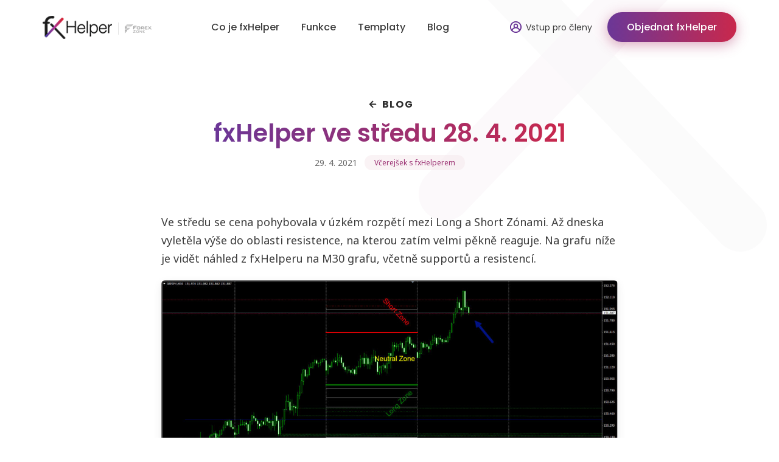

--- FILE ---
content_type: text/html; charset=UTF-8
request_url: https://www.fxhelper.cz/fxhelper-ve-stredu-28-4-2021/
body_size: 7582
content:
<!DOCTYPE html>
<html lang="cs" >
<head>
<meta charset="UTF-8">
<meta name="viewport" content="width=device-width">
<!-- WP_HEAD() START -->
<title>fxHelper ve středu 28. 4. 2021 - fxHelper - Obchodování na Forexu</title>
<link rel='dns-prefetch' href='//s.w.org' />
<link rel="alternate" type="application/rss+xml" title="fxHelper - Obchodování na Forexu &raquo; RSS komentářů pro fxHelper ve středu 28. 4. 2021" href="https://www.fxhelper.cz/fxhelper-ve-stredu-28-4-2021/feed/" />
<link rel='stylesheet' id='wp-block-library-css'  href='https://www.fxhelper.cz/wp-includes/css/dist/block-library/style.min.css?ver=5.5.17' type='text/css' media='all' />
<link rel='stylesheet' id='oxygen-css'  href='https://www.fxhelper.cz/wp-content/plugins/oxygen/component-framework/oxygen.css?ver=3.6.1' type='text/css' media='all' />
<link rel='stylesheet' id='oxy_toolbox_essentials_style-css'  href='https://www.fxhelper.cz/wp-content/plugins/oxy-toolbox/modules/essentials/css/style.css?ver=1.3.9' type='text/css' media='all' />
<script type='text/javascript' src='https://www.fxhelper.cz/wp-includes/js/jquery/jquery.js?ver=1.12.4-wp' id='jquery-core-js'></script>
<link rel="https://api.w.org/" href="https://www.fxhelper.cz/wp-json/" /><link rel="alternate" type="application/json" href="https://www.fxhelper.cz/wp-json/wp/v2/posts/147" /><link rel="EditURI" type="application/rsd+xml" title="RSD" href="https://www.fxhelper.cz/xmlrpc.php?rsd" />
<link rel="wlwmanifest" type="application/wlwmanifest+xml" href="https://www.fxhelper.cz/wp-includes/wlwmanifest.xml" /> 
<link rel='prev' title='fxHelper v úterý 27. 4. 2021' href='https://www.fxhelper.cz/fxhelper-v-utery-27-4-2021/' />
<link rel='next' title='fxHelper ve středu 29. 4. 2021' href='https://www.fxhelper.cz/fxhelper-ve-stredu-29-4-2021/' />
<meta name="generator" content="WordPress 5.5.17" />
<link rel="canonical" href="https://www.fxhelper.cz/fxhelper-ve-stredu-28-4-2021/" />
<link rel='shortlink' href='https://www.fxhelper.cz/?p=147' />
<link rel="alternate" type="application/json+oembed" href="https://www.fxhelper.cz/wp-json/oembed/1.0/embed?url=https%3A%2F%2Fwww.fxhelper.cz%2Ffxhelper-ve-stredu-28-4-2021%2F" />
<link rel="alternate" type="text/xml+oembed" href="https://www.fxhelper.cz/wp-json/oembed/1.0/embed?url=https%3A%2F%2Fwww.fxhelper.cz%2Ffxhelper-ve-stredu-28-4-2021%2F&#038;format=xml" />
<!-- Global site tag (gtag.js) - Google Analytics -->
<script async src="https://www.googletagmanager.com/gtag/js?id=G-Y1J1JKZD6H"></script>
<script>
window.dataLayer = window.dataLayer || [];
function gtag(){dataLayer.push(arguments);}
gtag('js', new Date());

gtag('config', 'G-Y1J1JKZD6H');
</script>

<!-- Facebook Pixel Code -->
<script>
!function(f,b,e,v,n,t,s)
{if(f.fbq)return;n=f.fbq=function(){n.callMethod?
n.callMethod.apply(n,arguments):n.queue.push(arguments)};
if(!f._fbq)f._fbq=n;n.push=n;n.loaded=!0;n.version='2.0';
n.queue=[];t=b.createElement(e);t.async=!0;
t.src=v;s=b.getElementsByTagName(e)[0];
s.parentNode.insertBefore(t,s)}(window,document,'script',
'https://connect.facebook.net/en_US/fbevents.js');
 fbq('init', '1916298665357520'); 
fbq('track', 'PageView');
</script>
<noscript>
 <img height="1" width="1" 
src="https://www.facebook.com/tr?id=1916298665357520&ev=PageView
&noscript=1"/>
</noscript>
<!-- End Facebook Pixel Code -->

<!-- Měřicí kód Sklik.cz -->
<script type="text/javascript">
var seznam_cId = 100053050;
var seznam_value = null;
</script>
<script type="text/javascript" src="https://www.seznam.cz/rs/static/rc.js" async></script>

<script type="text/javascript">
/* <![CDATA[ */
var seznam_retargeting_id = 68311;
/* ]]> */
</script>
<script type="text/javascript" src="//c.imedia.cz/js/retargeting.js"></script>

<meta name="facebook-domain-verification" content="0sywm5fqkb04s75flv64nlr85jhx2q" /><link rel="icon" href="https://www.fxhelper.cz/wp-content/uploads/2020/09/favicon-150x150.png" sizes="32x32" />
<link rel="icon" href="https://www.fxhelper.cz/wp-content/uploads/2020/09/favicon.png" sizes="192x192" />
<link rel="apple-touch-icon" href="https://www.fxhelper.cz/wp-content/uploads/2020/09/favicon.png" />
<meta name="msapplication-TileImage" content="https://www.fxhelper.cz/wp-content/uploads/2020/09/favicon.png" />
<link href="https://fonts.googleapis.com/css?family=Noto+Sans:700,regular,|Poppins:500,600,700,|Poppins:100,200,300,400,500,600,700,800,900" rel="stylesheet"><link rel='stylesheet' id='oxygen-cache-7-css'  href='//www.fxhelper.cz/wp-content/uploads/oxygen/css/main-header-footer-7.css?cache=1607958453&#038;ver=5.5.17' type='text/css' media='all' />
<link rel='stylesheet' id='oxygen-cache-41-css'  href='//www.fxhelper.cz/wp-content/uploads/oxygen/css/clanek-detail-41.css?cache=1607958453&#038;ver=5.5.17' type='text/css' media='all' />
<link rel='stylesheet' id='oxygen-universal-styles-css'  href='//www.fxhelper.cz/wp-content/uploads/oxygen/css/universal.css?cache=1608111012&#038;ver=5.5.17' type='text/css' media='all' />
<!-- END OF WP_HEAD() -->
</head>
<body class="post-template-default single single-post postid-147 single-format-standard  oxy-overlay-header wp-embed-responsive oxygen-body" >



						<header id="_header-2-7" class="oxy-header-wrapper oxy-overlay-header oxy-header" ><div id="_header_row-3-7" class="oxy-header-row c-padding-m" ><div class="oxy-header-container"><div id="_header_left-4-7" class="oxy-header-left" ><a id="link-15-7" class="ct-link" href="/"   ><img id="image-7-7" alt="fxHelper" src="https://www.fxhelper.cz/wp-content/uploads/2020/09/fxhelper-logo.png" class="ct-image"/></a></div><div id="_header_center-5-7" class="oxy-header-center" >
		<div id="-pro-menu-16-7" class="oxy-pro-menu "><div class="oxy-pro-menu-mobile-open-icon  oxy-pro-menu-off-canvas-trigger oxy-pro-menu-off-canvas-right" data-off-canvas-alignment="right"><svg id="-pro-menu-16-7-open-icon"><use xlink:href="#Uniconsicon-bars"></use></svg>Menu</div>

                
        <div class="oxy-pro-menu-container  oxy-pro-menu-dropdown-links-visible-on-mobile oxy-pro-menu-dropdown-links-toggle oxy-pro-menu-show-dropdown" data-aos-duration="500" 

             data-oxy-pro-menu-dropdown-animation="fade-up"
             data-oxy-pro-menu-dropdown-animation-duration="0.4"
             data-entire-parent-toggles-dropdown="true"

                          data-oxy-pro-menu-off-canvas-animation="slide-left"
             
                          data-oxy-pro-menu-dropdown-animation-duration="0.4"
             
                          data-oxy-pro-menu-dropdown-links-on-mobile="toggle">
             
            <div class="menu-hlavni-menu-container"><ul id="menu-hlavni-menu" class="oxy-pro-menu-list"><li id="menu-item-9" class="menu-item menu-item-type-custom menu-item-object-custom menu-item-9"><a href="/#fxhelper">Co je fxHelper</a></li>
<li id="menu-item-10" class="menu-item menu-item-type-custom menu-item-object-custom menu-item-10"><a href="/#funkce">Funkce</a></li>
<li id="menu-item-105" class="menu-item menu-item-type-post_type menu-item-object-page menu-item-105"><a href="https://www.fxhelper.cz/templaty/">Templaty</a></li>
<li id="menu-item-64" class="menu-item menu-item-type-post_type menu-item-object-page menu-item-64"><a href="https://www.fxhelper.cz/blog/">Blog</a></li>
<li id="menu-item-20" class="hide-desktop menu-item menu-item-type-custom menu-item-object-custom menu-item-20"><a href="https://www.forex-zone.cz/blog/fxhelper-hlavni-strana">Přihlásit se</a></li>
<li id="menu-item-21" class="hide-desktop menu-item menu-item-type-custom menu-item-object-custom menu-item-21"><a href="https://www.forex-zone.cz/fxhelper-objednavka">Objednat fxHelper</a></li>
</ul></div>
            <div class="oxy-pro-menu-mobile-close-icon"><svg id="svg--pro-menu-16-7"><use xlink:href="#Uniconsicon-multiply"></use></svg>zavřít</div>

        </div>

        </div>

		<script type="text/javascript">
			jQuery('#-pro-menu-16-7 .oxy-pro-menu-show-dropdown .menu-item-has-children > a', 'body').each(function(){
                jQuery(this).append('<div class="oxy-pro-menu-dropdown-icon-click-area"><svg class="oxy-pro-menu-dropdown-icon"><use xlink:href="#FontAwesomeicon-arrow-circle-o-down"></use></svg></div>');
            });
            jQuery('#-pro-menu-16-7 .oxy-pro-menu-show-dropdown .menu-item:not(.menu-item-has-children) > a', 'body').each(function(){
                jQuery(this).append('<div class="oxy-pro-menu-dropdown-icon-click-area"></div>');
            });			</script></div><div id="_header_right-6-7" class="oxy-header-right" ><a id="div_block-12-7" class="ct-link c-margin-right-m" href="https://www.forex-zone.cz/blog/fxhelper-hlavni-strana"   ><div id="fancy_icon-10-7" class="ct-fancy-icon " ><svg id="svg-fancy_icon-10-7"><use xlink:href="#Uniconsicon-user-circle"></use></svg></div><div id="text_block-11-7" class="ct-text-block" >Vstup pro členy</div></a><a id="link_button-8-7" class="ct-link-button btn" href="https://www.forex-zone.cz/fxhelper-objednavka" target="_self"  >Objednat fxHelper</a></div></div></div></header>
		<main id="section-3-41" class=" ct-section" ><div class="ct-section-inner-wrap"><a id="div_block-20-41" class="ct-link" href="/blog/"   ><div id="fancy_icon-19-41" class="ct-fancy-icon" ><svg id="svg-fancy_icon-19-41"><use xlink:href="#Uniconsicon-arrow-left"></use></svg></div><div id="text_block-22-41" class="ct-text-block nadnadpis" >Blog</div></a><h1 id="headline-6-41" class="ct-headline "><span id="span-10-41" class="ct-span text-gradient" >fxHelper ve středu 28. 4. 2021</span></h1><div id="div_block-49-41" class="ct-div-block" ><div id="text_block-23-41" class="ct-text-block" ><span id="span-24-41" class="ct-span" >29. 4. 2021</span></div><div id="text_block-47-41" class="ct-text-block blog-feed-meta--rubriky" ><span id="span-48-41" class="ct-span" ><a href="https://www.fxhelper.cz/blog/vcerejsek-s-fxhelperem/" rel="tag">Včerejšek s fxHelperem</a></span></div></div></div></main><section id="section-12-41" class=" ct-section" ><div class="ct-section-inner-wrap"><div id='inner_content-13-41' class='ct-inner-content'>
<p>Ve středu se cena pohybovala v úzkém rozpětí mezi Long a Short Zónami. Až dneska vyletěla výše do oblasti resistence, na kterou zatím velmi pěkně reaguje. Na grafu níže je vidět náhled z fxHelperu na M30 grafu, včetně supportů a resistencí.</p>



<figure class="wp-block-image size-large"><img loading="lazy" width="1024" height="455" src="https://www.fxhelper.cz/wp-content/uploads/2021_04_29_GBPJPY_M30-1024x455.jpg" alt="" class="wp-image-148" srcset="https://www.fxhelper.cz/wp-content/uploads/2021_04_29_GBPJPY_M30-1024x455.jpg 1024w, https://www.fxhelper.cz/wp-content/uploads/2021_04_29_GBPJPY_M30-300x133.jpg 300w, https://www.fxhelper.cz/wp-content/uploads/2021_04_29_GBPJPY_M30-768x342.jpg 768w, https://www.fxhelper.cz/wp-content/uploads/2021_04_29_GBPJPY_M30-1536x683.jpg 1536w, https://www.fxhelper.cz/wp-content/uploads/2021_04_29_GBPJPY_M30.jpg 1920w" sizes="(max-width: 1024px) 100vw, 1024px" /><figcaption>Graf z fxHelperu GBPJPY M30</figcaption></figure>
</div><div id="div_block-30-41" class="ct-div-block kulate-rohy" ><div id="text_block-46-41" class="ct-text-block c-margin-bottom-s" >Ještě nemáte fxHelper?</div><div id="_rich_text-32-41" class="oxy-rich-text c-margin-bottom-l" >Získejte přístup k exkluzivním informacím a nástrojům pro úspěšné obchodování jen za <b style="color:#fff;">27 Kč na den</b></div><a id="link_button-33-41" class="ct-link-button btn-bily" href="https://www.forex-zone.cz/fxhelper-objednavka" target="_self"  >Objednat fxHelper</a></div></div></section><section id="section-18-7" class=" ct-section" ><div class="ct-section-inner-wrap"><div id="div_block-19-7" class="ct-div-block" ><div id="code_block-25-7" class="ct-code-block footer-copy" >© 2008 - 2026 Forex Zone.cz - info@forex-zone.cz - <a href="https://www.dostmedia.cz/" target="_blank">Created by Dostmedia</a></div></div></div></section>	<!-- WP_FOOTER -->
<script>jQuery('a[href*="#"]').not('[href="#"]').not('[href="#0"]').click(function(t){if(location.pathname.replace(/^\//,"")==this.pathname.replace(/^\//,"")&&location.hostname==this.hostname){var e=jQuery(this.hash);(e=e.length?e:jQuery("[name="+this.hash.slice(1)+"]")).length&&(t.preventDefault(),jQuery("html, body").animate({scrollTop:e.offset().top},1000))}});</script><style>.ct-FontAwesomeicon-arrow-circle-o-down{width:0.85714285714286em}</style>
<?xml version="1.0"?><svg xmlns="http://www.w3.org/2000/svg" xmlns:xlink="http://www.w3.org/1999/xlink" aria-hidden="true" style="position: absolute; width: 0; height: 0; overflow: hidden;" version="1.1"><defs><symbol id="FontAwesomeicon-arrow-circle-o-down" viewBox="0 0 24 28"><title>arrow-circle-o-down</title><path d="M17.5 14.5c0 0.141-0.063 0.266-0.156 0.375l-4.984 4.984c-0.109 0.094-0.234 0.141-0.359 0.141s-0.25-0.047-0.359-0.141l-5-5c-0.141-0.156-0.187-0.359-0.109-0.547s0.266-0.313 0.469-0.313h3v-5.5c0-0.281 0.219-0.5 0.5-0.5h3c0.281 0 0.5 0.219 0.5 0.5v5.5h3c0.281 0 0.5 0.219 0.5 0.5zM12 5.5c-4.688 0-8.5 3.813-8.5 8.5s3.813 8.5 8.5 8.5 8.5-3.813 8.5-8.5-3.813-8.5-8.5-8.5zM24 14c0 6.625-5.375 12-12 12s-12-5.375-12-12 5.375-12 12-12v0c6.625 0 12 5.375 12 12z"/></symbol></defs></svg><?xml version="1.0"?><svg xmlns="http://www.w3.org/2000/svg" xmlns:xlink="http://www.w3.org/1999/xlink" aria-hidden="true" style="position: absolute; width: 0; height: 0; overflow: hidden;" version="1.1"><defs><symbol id="Uniconsicon-arrow-left" viewBox="0 0 32 32"><title>arrow-left</title><path d="M22.667 14.667h-10.12l4.4-4.387c0.242-0.242 0.392-0.577 0.392-0.947 0-0.739-0.599-1.339-1.339-1.339-0.37 0-0.704 0.15-0.947 0.392l-6.667 6.667c-0.118 0.123-0.213 0.269-0.277 0.431l-0.003 0.009c-0.063 0.15-0.1 0.324-0.1 0.507s0.037 0.357 0.103 0.515l-0.003-0.009c0.067 0.171 0.162 0.317 0.28 0.44l-0-0 6.667 6.667c0.242 0.244 0.577 0.394 0.947 0.394s0.705-0.151 0.947-0.394l0-0c0.244-0.242 0.394-0.577 0.394-0.947s-0.151-0.705-0.394-0.947l-0-0-4.4-4.387h10.12c0.736 0 1.333-0.597 1.333-1.333s-0.597-1.333-1.333-1.333v0z"/></symbol><symbol id="Uniconsicon-bars" viewBox="0 0 32 32"><title>bars</title><path d="M4 10.667h24c0.736 0 1.333-0.597 1.333-1.333s-0.597-1.333-1.333-1.333v0h-24c-0.736 0-1.333 0.597-1.333 1.333s0.597 1.333 1.333 1.333v0zM28 21.333h-24c-0.736 0-1.333 0.597-1.333 1.333s0.597 1.333 1.333 1.333v0h24c0.736 0 1.333-0.597 1.333-1.333s-0.597-1.333-1.333-1.333v0zM28 14.667h-24c-0.736 0-1.333 0.597-1.333 1.333s0.597 1.333 1.333 1.333v0h24c0.736 0 1.333-0.597 1.333-1.333s-0.597-1.333-1.333-1.333v0z"/></symbol><symbol id="Uniconsicon-multiply" viewBox="0 0 32 32"><title>multiply</title><path d="M17.88 16l8.4-8.387c0.242-0.242 0.392-0.577 0.392-0.947 0-0.739-0.599-1.339-1.339-1.339-0.37 0-0.704 0.15-0.947 0.392v0l-8.387 8.4-8.387-8.4c-0.242-0.242-0.577-0.392-0.947-0.392-0.739 0-1.339 0.599-1.339 1.339 0 0.37 0.15 0.704 0.392 0.947v0l8.4 8.387-8.4 8.387c-0.244 0.242-0.394 0.577-0.394 0.947s0.151 0.705 0.394 0.947l0 0c0.242 0.244 0.577 0.394 0.947 0.394s0.705-0.151 0.947-0.394l0-0 8.387-8.4 8.387 8.4c0.242 0.244 0.577 0.394 0.947 0.394s0.705-0.151 0.947-0.394l0-0c0.244-0.242 0.394-0.577 0.394-0.947s-0.151-0.705-0.394-0.947l-0-0z"/></symbol><symbol id="Uniconsicon-user-circle" viewBox="0 0 32 32"><title>user-circle</title><path d="M16 2.667c-7.353 0.014-13.308 5.978-13.308 13.333 0 3.48 1.333 6.649 3.517 9.023l-0.009-0.010c2.444 2.643 5.929 4.292 9.8 4.292s7.356-1.649 9.792-4.284l0.008-0.009c2.175-2.365 3.508-5.533 3.508-9.013 0-7.355-5.955-13.319-13.307-13.333h-0.001zM16 26.667c-2.877-0.005-5.487-1.148-7.403-3.003l0.003 0.003c1.229-2.935 4.078-4.96 7.4-4.96s6.171 2.025 7.38 4.908l0.020 0.053c-1.913 1.852-4.523 2.995-7.399 3h-0.001zM13.333 13.333c0-1.473 1.194-2.667 2.667-2.667s2.667 1.194 2.667 2.667c0 1.473-1.194 2.667-2.667 2.667v0c-1.473 0-2.667-1.194-2.667-2.667v0zM25.213 21.333c-1.2-2.028-2.995-3.595-5.142-4.481l-0.071-0.026c0.828-0.935 1.333-2.172 1.333-3.528 0-2.946-2.388-5.333-5.333-5.333s-5.333 2.388-5.333 5.333c0 1.355 0.505 2.592 1.338 3.533l-0.005-0.006c-2.218 0.912-4.013 2.479-5.186 4.457l-0.027 0.049c-0.911-1.527-1.451-3.367-1.453-5.333v-0.001c0-5.891 4.776-10.667 10.667-10.667s10.667 4.776 10.667 10.667v0c-0.002 1.967-0.542 3.807-1.48 5.382l0.027-0.049z"/></symbol></defs></svg>
        <script type="text/javascript">

            function oxygen_init_pro_menu() {
                jQuery('.oxy-pro-menu-container').each(function(){
                    
                    // dropdowns
                    var menu = jQuery(this),
                        animation = menu.data('oxy-pro-menu-dropdown-animation'),
                        animationDuration = menu.data('oxy-pro-menu-dropdown-animation-duration');
                    
                    jQuery('.sub-menu', menu).attr('data-aos',animation);
                    jQuery('.sub-menu', menu).attr('data-aos-duration',animationDuration*1000);

                    oxygen_offcanvas_menu_init(menu);
                    jQuery(window).resize(function(){
                        oxygen_offcanvas_menu_init(menu);
                    });

                    // let certain CSS rules know menu being initialized
                    // "10" timeout is extra just in case, "0" would be enough
                    setTimeout(function() {menu.addClass('oxy-pro-menu-init');}, 10);
                });
            }

            jQuery(document).ready(oxygen_init_pro_menu);
            document.addEventListener('oxygen-ajax-element-loaded', oxygen_init_pro_menu, false);
                
            jQuery(".oxygen-body")
            .on('mouseenter', '.oxy-pro-menu-show-dropdown:not(.oxy-pro-menu-open-container) .menu-item-has-children', function() {
                var subMenu = jQuery(this).children('.sub-menu');
                subMenu.addClass('aos-animate oxy-pro-menu-dropdown-animating').removeClass('sub-menu-left');

                var duration = jQuery(this).parents('.oxy-pro-menu-container').data('oxy-pro-menu-dropdown-animation-duration');

                setTimeout(function() {subMenu.removeClass('oxy-pro-menu-dropdown-animating')}, duration*1000);

                var offset = subMenu.offset(),
                    width = subMenu.width(),
                    docWidth = jQuery(window).width();

                    if (offset.left+width > docWidth) {
                        subMenu.addClass('sub-menu-left');
                    }
            })
            
            .on('mouseleave', '.oxy-pro-menu-show-dropdown .menu-item-has-children', function() {
                jQuery(this).children('.sub-menu').removeClass('aos-animate');

                var subMenu = jQuery(this).children('.sub-menu');
                subMenu.addClass('oxy-pro-menu-dropdown-animating-out');

                var duration = jQuery(this).parents('.oxy-pro-menu-container').data('oxy-pro-menu-dropdown-animation-duration');
                setTimeout(function() {subMenu.removeClass('oxy-pro-menu-dropdown-animating-out')}, duration*1000);
            })

            // open icon click
            .on('click', '.oxy-pro-menu-mobile-open-icon', function() {    
                var menu = jQuery(this).parents('.oxy-pro-menu');
                // off canvas
                if (jQuery(this).hasClass('oxy-pro-menu-off-canvas-trigger')) {
                    oxygen_offcanvas_menu_run(menu);
                }
                // regular
                else {
                    menu.addClass('oxy-pro-menu-open');
                    jQuery(this).siblings('.oxy-pro-menu-container').addClass('oxy-pro-menu-open-container');
                    jQuery('body').addClass('oxy-nav-menu-prevent-overflow');
                    jQuery('html').addClass('oxy-nav-menu-prevent-overflow');
                    
                    oxygen_pro_menu_set_static_width(menu);
                }
                // remove animation and collapse
                jQuery('.sub-menu', menu).attr('data-aos','');
                jQuery('.oxy-pro-menu-dropdown-toggle .sub-menu', menu).slideUp(0);
            });

            function oxygen_pro_menu_set_static_width(menu) {
                var menuItemWidth = jQuery(".oxy-pro-menu-list > .menu-item", menu).width();
                jQuery(".oxy-pro-menu-open-container > div:first-child, .oxy-pro-menu-off-canvas-container > div:first-child", menu).width(menuItemWidth);
            }

            function oxygen_pro_menu_unset_static_width(menu) {
                jQuery(".oxy-pro-menu-container > div:first-child", menu).width("");
            }

            // close icon click
            jQuery('body').on('click', '.oxy-pro-menu-mobile-close-icon', function(e) {
                
                var menu = jQuery(this).parents('.oxy-pro-menu');

                menu.removeClass('oxy-pro-menu-open');
                jQuery(this).parents('.oxy-pro-menu-container').removeClass('oxy-pro-menu-open-container');
                jQuery('.oxy-nav-menu-prevent-overflow').removeClass('oxy-nav-menu-prevent-overflow');

                if (jQuery(this).parent('.oxy-pro-menu-container').hasClass('oxy-pro-menu-off-canvas-container')) {
                    oxygen_offcanvas_menu_run(menu);
                }

                oxygen_pro_menu_unset_static_width(menu);
            });

            // dropdown toggle icon click
            jQuery('body').on(
                'touchstart click', 
                '.oxy-pro-menu-dropdown-links-toggle.oxy-pro-menu-off-canvas-container .menu-item-has-children > a > .oxy-pro-menu-dropdown-icon-click-area,'+
                '.oxy-pro-menu-dropdown-links-toggle.oxy-pro-menu-open-container .menu-item-has-children > a > .oxy-pro-menu-dropdown-icon-click-area', 
                function(e) {
                    e.preventDefault();

                    // fix for iOS false triggering submenu clicks
                    jQuery('.sub-menu').css('pointer-events', 'none');
                    setTimeout( function() {
                        jQuery('.sub-menu').css('pointer-events', 'initial');
                    }, 500);

                    // workaround to stop click event from triggering after touchstart
                    if (window.oxygenProMenuIconTouched === true) {
                        window.oxygenProMenuIconTouched = false;
                        return;
                    }
                    if (e.type==='touchstart') {
                        window.oxygenProMenuIconTouched = true;
                    }
                    oxygen_pro_menu_toggle_dropdown(this);
                }
            );

            function oxygen_pro_menu_toggle_dropdown(trigger) {

                var duration = jQuery(trigger).parents('.oxy-pro-menu-container').data('oxy-pro-menu-dropdown-animation-duration');

                jQuery(trigger).closest('.menu-item-has-children').children('.sub-menu').slideToggle({
                    start: function () {
                        jQuery(this).css({
                            display: "flex"
                        })
                    },
                    duration: duration*1000
                });
            }
                    
            // fullscreen menu link click
            var selector = '.oxy-pro-menu-open .menu-item a';
            jQuery('body').on('click', selector, function(event){
                
                if (jQuery(event.target).closest('.oxy-pro-menu-dropdown-icon-click-area').length > 0) {
                    // toggle icon clicked, no need to hide the menu
                    return;
                }
                else if ((jQuery(this).attr("href") === "#" || jQuery(this).closest(".oxy-pro-menu-container").data("entire-parent-toggles-dropdown")) && 
                         jQuery(this).parent().hasClass('menu-item-has-children')) {
                    // empty href don't lead anywhere, treat it as toggle trigger
                    oxygen_pro_menu_toggle_dropdown(event.target);
                    // keep anchor links behavior as is, and prevent regular links from page reload
                    if (jQuery(this).attr("href").indexOf("#")!==0) {
                        return false;
                    }
                }

                // hide the menu and follow the anchor
                if (jQuery(this).attr("href").indexOf("#")===0) {
                    jQuery('.oxy-pro-menu-open').removeClass('oxy-pro-menu-open');
                    jQuery('.oxy-pro-menu-open-container').removeClass('oxy-pro-menu-open-container');
                    jQuery('.oxy-nav-menu-prevent-overflow').removeClass('oxy-nav-menu-prevent-overflow');
                }
                jQuery(this).click();
            });

            // off-canvas menu link click
            var selector = '.oxy-pro-menu-off-canvas .menu-item a';
            jQuery('body').on('click', selector, function(event){
                if (jQuery(event.target).closest('.oxy-pro-menu-dropdown-icon-click-area').length > 0) {
                    // toggle icon clicked, no need to trigger it 
                    return;
                }
                else if ((jQuery(this).attr("href") === "#" || jQuery(this).closest(".oxy-pro-menu-container").data("entire-parent-toggles-dropdown")) && 
                    jQuery(this).parent().hasClass('menu-item-has-children')) {
                    // empty href don't lead anywhere, treat it as toggle trigger
                    oxygen_pro_menu_toggle_dropdown(event.target);
                    // keep anchor links behavior as is, and prevent regular links from page reload
                    if (jQuery(this).attr("href").indexOf("#")!==0) {
                        return false;
                    }
                }
            });

            // off canvas
            function oxygen_offcanvas_menu_init(menu) {

                // only init off-canvas animation if trigger icon is visible i.e. mobile menu in action
                var offCanvasActive = jQuery(menu).siblings('.oxy-pro-menu-off-canvas-trigger').css('display');
                if (offCanvasActive!=='none') {
                    var animation = menu.data('oxy-pro-menu-off-canvas-animation');
                    setTimeout(function() {menu.attr('data-aos', animation);}, 10);
                }
                else {
                    // remove AOS
                    menu.attr('data-aos', '');
                };
            }
            
            function oxygen_offcanvas_menu_run(menu) {

                var container = menu.find(".oxy-pro-menu-container");
                
                if (!container.attr('data-aos')) {
                    // initialize animation
                    setTimeout(function() {oxygen_offcanvas_menu_toggle(menu, container)}, 0);
                }
                else {
                    oxygen_offcanvas_menu_toggle(menu, container);
                }
            }

            var oxygen_offcanvas_menu_toggle_in_progress = false;

            function oxygen_offcanvas_menu_toggle(menu, container) {

                if (oxygen_offcanvas_menu_toggle_in_progress) {
                    return;
                }

                container.toggleClass('aos-animate')

                if (container.hasClass('oxy-pro-menu-off-canvas-container')) {
                    
                    oxygen_offcanvas_menu_toggle_in_progress = true;
                    
                    var animation = container.data('oxy-pro-menu-off-canvas-animation'),
                        timeout = container.data('aos-duration');

                    if (!animation){
                        timeout = 0;
                    }

                    setTimeout(function() {
                        container.removeClass('oxy-pro-menu-off-canvas-container')
                        menu.removeClass('oxy-pro-menu-off-canvas');
                        oxygen_offcanvas_menu_toggle_in_progress = false;
                    }, timeout);
                }
                else {
                    container.addClass('oxy-pro-menu-off-canvas-container');
                    menu.addClass('oxy-pro-menu-off-canvas');
                    oxygen_pro_menu_set_static_width(menu);
                }
            }
        </script>

    <link rel='stylesheet' id='oxygen-aos-css'  href='https://www.fxhelper.cz/wp-content/plugins/oxygen/component-framework/vendor/aos/aos.css?ver=5.5.17' type='text/css' media='all' />
<script type='text/javascript' src='https://www.fxhelper.cz/wp-content/plugins/oxygen/component-framework/vendor/aos/aos.js?ver=1' id='oxygen-aos-js'></script>
<script type="text/javascript" id="ct-footer-js">
	  	AOS.init({
	  		  		  		  		  		  		  				  			})
		
				jQuery('body').addClass('oxygen-aos-enabled');
		
	</script><!-- /WP_FOOTER --> 
</body>
</html>


--- FILE ---
content_type: text/css
request_url: https://www.fxhelper.cz/wp-content/uploads/oxygen/css/main-header-footer-7.css?cache=1607958453&ver=5.5.17
body_size: 2074
content:
#section-18-7 > .ct-section-inner-wrap{padding-top:20px;padding-bottom:20px;display:flex;flex-direction:row;justify-content:center}#div_block-19-7{display:flex}#text_block-11-7{font-family:'Poppins';font-size:14px;color:#3c3c3c;text-align:center}#text_block-11-7:hover{color:#6b3797}@media (max-width:767px){#text_block-11-7{flex-direction:unset}}@media (max-width:479px){#text_block-11-7{flex-direction:unset;display:none}}#link-15-7{url-encoded:true}#div_block-12-7{text-align:left;flex-direction:row;display:flex;align-items:center;url-encoded:true}#link_button-8-7{}#link_button-8-7{url-encoded:true}@media (max-width:991px){#link_button-8-7{}#link_button-8-7{flex-direction:unset}}@media (max-width:767px){#link_button-8-7{}#link_button-8-7{flex-direction:unset;display:none}}#fancy_icon-10-7{color:#6b3797}#fancy_icon-10-7>svg{width:23px;height:23px}#fancy_icon-10-7{margin-right:5px}@media (max-width:479px){#_header-2-7{padding-left:0px;padding-right:0px}}.oxy-header.oxy-sticky-header-active > #_header_row-3-7.oxygen-show-in-sticky-only{display:block}@media (max-width:991px){.oxy-header.oxy-sticky-header-active > #_header_row-3-7.oxygen-show-in-sticky-only{display:block}#_header_row-3-7{padding-left:0px;padding-right:0px}}.oxy-pro-menu-list{display:flex;padding:0;margin:0;align-items:center}.oxy-pro-menu .oxy-pro-menu-list .menu-item{list-style-type:none;display:flex;flex-direction:column;width:100%;transition-property:background-color,color,border-color}.oxy-pro-menu-list > .menu-item{white-space:nowrap}.oxy-pro-menu .oxy-pro-menu-list .menu-item a{text-decoration:none;border-style:solid;border-width:0;transition-timing-function:ease-in-out;transition-property:background-color,color,border-color;border-color:transparent}.oxy-pro-menu .oxy-pro-menu-list li.current-menu-item > a,.oxy-pro-menu .oxy-pro-menu-list li.menu-item:hover > a{border-color:currentColor}.oxy-pro-menu .menu-item,.oxy-pro-menu .sub-menu{position:relative}.oxy-pro-menu .menu-item .sub-menu{padding:0;flex-direction:column;white-space:nowrap;display:flex;visibility:hidden;position:absolute;z-index:9999999;top:100%;transition-property:opacity,transform,visibility}.oxy-pro-menu-off-canvas .sub-menu:before,.oxy-pro-menu-open .sub-menu:before{display:none}.oxy-pro-menu .menu-item .sub-menu.aos-animate,.oxy-pro-menu-init .menu-item .sub-menu[data-aos^=flip]{visibility:visible}.oxy-pro-menu-container:not(.oxy-pro-menu-init) .menu-item .sub-menu[data-aos^=flip]{transition-duration:0s}.oxy-pro-menu .sub-menu .sub-menu,.oxy-pro-menu.oxy-pro-menu-vertical .sub-menu{left:100%;top:0}.oxy-pro-menu .sub-menu.sub-menu-left{right:0;left:auto !important;margin-right:100%}.oxy-pro-menu-list > .menu-item > .sub-menu.sub-menu-left{margin-right:0}.oxy-pro-menu .sub-menu li.menu-item{flex-direction:column}.oxy-pro-menu-mobile-open-icon,.oxy-pro-menu-mobile-close-icon{display:none;cursor:pointer;align-items:center}.oxy-pro-menu-off-canvas .oxy-pro-menu-mobile-close-icon,.oxy-pro-menu-open .oxy-pro-menu-mobile-close-icon{display:inline-flex}.oxy-pro-menu-mobile-open-icon > svg,.oxy-pro-menu-mobile-close-icon > svg{fill:currentColor}.oxy-pro-menu-mobile-close-icon{position:absolute}.oxy-pro-menu.oxy-pro-menu-open .oxy-pro-menu-container{width:100%;position:fixed;top:0;right:0;left:0;bottom:0;display:flex;align-items:center;justify-content:center;overflow:auto;z-index:2147483642 !important;background-color:#fff}.oxy-pro-menu .oxy-pro-menu-container.oxy-pro-menu-container{transition-property:opacity,transform,visibility}.oxy-pro-menu .oxy-pro-menu-container.oxy-pro-menu-container[data-aos^=slide]{transition-property:transform}.oxy-pro-menu .oxy-pro-menu-container.oxy-pro-menu-off-canvas-container,.oxy-pro-menu .oxy-pro-menu-container.oxy-pro-menu-off-canvas-container[data-aos^=flip]{visibility:visible !important}.oxy-pro-menu .oxy-pro-menu-open-container .oxy-pro-menu-list,.oxy-pro-menu .oxy-pro-menu-off-canvas-container .oxy-pro-menu-list{align-items:center;justify-content:center;flex-direction:column}.oxy-pro-menu.oxy-pro-menu-open > .oxy-pro-menu-container{max-height:100vh;overflow:auto;width:100%}.oxy-pro-menu.oxy-pro-menu-off-canvas > .oxy-pro-menu-container{max-height:100vh;overflow:auto;z-index:1000}.oxy-pro-menu-container > div:first-child{margin:auto}.oxy-pro-menu-off-canvas-container{display:flex !important;position:fixed;width:auto;align-items:center;justify-content:center}.oxy-pro-menu-off-canvas-container a,.oxy-pro-menu-open-container a{word-break:break-word}.oxy-pro-menu.oxy-pro-menu-off-canvas .oxy-pro-menu-list{align-items:center;justify-content:center;flex-direction:column}.oxy-pro-menu.oxy-pro-menu-off-canvas .oxy-pro-menu-container .oxy-pro-menu-list .menu-item,.oxy-pro-menu.oxy-pro-menu-open .oxy-pro-menu-container .oxy-pro-menu-list .menu-item{flex-direction:column;width:100%;text-align:center}.oxy-pro-menu.oxy-pro-menu-off-canvas .sub-menu,.oxy-pro-menu.oxy-pro-menu-open .sub-menu{display:none;visibility:visible;opacity:1;position:static;align-items:center;justify-content:center;white-space:normal;width:100%}.oxy-pro-menu.oxy-pro-menu-off-canvas .menu-item,.oxy-pro-menu.oxy-pro-menu-open .menu-item{justify-content:center;min-height:32px}.oxy-pro-menu .menu-item.menu-item-has-children,.oxy-pro-menu .sub-menu .menu-item.menu-item-has-children{flex-direction:row;align-items:center}.oxy-pro-menu .menu-item > a{display:inline-flex;align-items:center;justify-content:center}.oxy-pro-menu.oxy-pro-menu-off-canvas .menu-item-has-children > a .oxy-pro-menu-dropdown-icon-click-area,.oxy-pro-menu.oxy-pro-menu-open .menu-item-has-children > a .oxy-pro-menu-dropdown-icon-click-area{min-width:32px;min-height:32px}.oxy-pro-menu .menu-item-has-children > a .oxy-pro-menu-dropdown-icon-click-area{display:flex;align-items:center;justify-content:center}.oxy-pro-menu .menu-item-has-children > a svg{width:1.4em;height:1.4em;fill:currentColor;transition-property:transform}.oxy-pro-menu.oxy-pro-menu-off-canvas .menu-item > a svg,.oxy-pro-menu.oxy-pro-menu-open .menu-item > a svg{width:1em;height:1em}.oxy-pro-menu-off-canvas .oxy-pro-menu-container:not(.oxy-pro-menu-dropdown-links-toggle) .oxy-pro-menu-dropdown-icon-click-area,.oxy-pro-menu-open .oxy-pro-menu-container:not(.oxy-pro-menu-dropdown-links-toggle) .oxy-pro-menu-dropdown-icon-click-area{display:none}.oxy-pro-menu-off-canvas .menu-item:not(.menu-item-has-children) .oxy-pro-menu-dropdown-icon-click-area,.oxy-pro-menu-open .menu-item:not(.menu-item-has-children) .oxy-pro-menu-dropdown-icon-click-area{min-height:32px;width:0px}.oxy-pro-menu.oxy-pro-menu-off-canvas .oxy-pro-menu-show-dropdown:not(.oxy-pro-menu-dropdown-links-toggle) .oxy-pro-menu-list .menu-item-has-children,.oxy-pro-menu.oxy-pro-menu-open .oxy-pro-menu-show-dropdown:not(.oxy-pro-menu-dropdown-links-toggle) .oxy-pro-menu-list .menu-item-has-children{padding-right:0px}.oxy-pro-menu-container .menu-item a{width:100%;text-align:center}.oxy-pro-menu-container:not(.oxy-pro-menu-open-container):not(.oxy-pro-menu-off-canvas-container) ul:not(.sub-menu) > li > .sub-menu{top:100%;left:0}.oxy-pro-menu-container:not(.oxy-pro-menu-open-container):not(.oxy-pro-menu-off-canvas-container) .sub-menu .sub-menu{top:0;left:100%}.oxy-pro-menu-container:not(.oxy-pro-menu-open-container):not(.oxy-pro-menu-off-canvas-container) a{-webkit-tap-highlight-color:transparent}.oxy-pro-menu-dropdown-links-toggle.oxy-pro-menu-open-container .menu-item-has-children ul,.oxy-pro-menu-dropdown-links-toggle.oxy-pro-menu-off-canvas-container .menu-item-has-children ul{border-radius:0px !important;width:100%}.oxy-pro-menu-dropdown-animating[data-aos*="down"]{pointer-events:none}.sub-menu .oxy-pro-menu-dropdown-animating[data-aos*="down"]{pointer-events:auto}.sub-menu .oxy-pro-menu-dropdown-animating[data-aos*="right"]{pointer-events:none}.sub-menu .oxy-pro-menu-dropdown-animating.sub-menu-left[data-aos*="left"]{pointer-events:none}.oxy-pro-menu-dropdown-animating-out{pointer-events:none}.oxy-pro-menu-list .menu-item a{border-color:transparent}.oxy-pro-menu-list .menu-item.current-menu-item a,.oxy-pro-menu-list .menu-item.menu-item.menu-item.menu-item a:hover{border-color:currentColor}#-pro-menu-16-7 .oxy-pro-menu-list .menu-item,#-pro-menu-16-7 .oxy-pro-menu-list .menu-item a{color:#3c3c3c;font-size:16px;font-weight:500}#-pro-menu-16-7 .oxy-pro-menu-list .menu-item a{padding-left:18px;padding-top:8px;padding-right:18px;padding-bottom:8px}#-pro-menu-16-7 .sub-menu{border-radius:4px}#-pro-menu-16-7 .sub-menu > li:last-child > a{border-bottom-left-radius:4px;border-bottom-right-radius:4px}#-pro-menu-16-7 .sub-menu > li:first-child > a{border-top-left-radius:4px;border-top-right-radius:4px}#-pro-menu-16-7 .oxy-pro-menu-show-dropdown .oxy-pro-menu-list .menu-item-has-children > a svg{font-size:14px}#-pro-menu-16-7 .oxy-pro-menu-show-dropdown .oxy-pro-menu-list .menu-item-has-children > a div{margin-left:4px}#-pro-menu-16-7 .oxy-pro-menu-container:not(.oxy-pro-menu-open-container):not(.oxy-pro-menu-off-canvas-container) .sub-menu .menu-item a{background-color:#183a7a}#-pro-menu-16-7 .oxy-pro-menu-container:not(.oxy-pro-menu-open-container):not(.oxy-pro-menu-off-canvas-container) .sub-menu .menu-item a:hover{background-color:#143470}#-pro-menu-16-7 .oxy-pro-menu-off-canvas-container{top:0;bottom:0;right:0;left:auto}#-pro-menu-16-7 .oxy-pro-menu-list .menu-item,#-pro-menu-16-7 .oxy-pro-menu-list .menu-item a:hover{font-weight:500;color:#6b3797}@media (max-width:991px){#-pro-menu-16-7 .oxy-pro-menu-mobile-open-icon{display:inline-flex}#-pro-menu-16-7.oxy-pro-menu-open .oxy-pro-menu-mobile-open-icon{display:none}#-pro-menu-16-7 .oxy-pro-menu-container{visibility:hidden;position:fixed}#-pro-menu-16-7.oxy-pro-menu-open .oxy-pro-menu-container{visibility:visible}}#-pro-menu-16-7 .oxy-pro-menu-open-container .oxy-pro-menu-list .menu-item-has-children .oxy-pro-menu-dropdown-icon-click-area,#-pro-menu-16-7 .oxy-pro-menu-off-canvas-container .oxy-pro-menu-list .menu-item-has-children .oxy-pro-menu-dropdown-icon-click-area{margin-right:-4px}#-pro-menu-16-7{font-family:'Poppins';menu-off-canvas-animation:slide-left}@media (max-width:991px){#-pro-menu-16-7 .oxy-pro-menu-mobile-open-icon svg{color:#6b3797}#-pro-menu-16-7 .oxy-pro-menu-mobile-open-icon{color:#3c3c3c;font-size:16px}#-pro-menu-16-7 .oxy-pro-menu-mobile-close-icon{color:#c9284c;font-size:16px}#-pro-menu-16-7 .oxy-pro-menu-mobile-close-icon svg{color:#c9284c}#-pro-menu-16-7 .oxy-pro-menu-off-canvas-container{width:60%}#-pro-menu-16-7 .oxy-pro-menu-container.oxy-pro-menu-open-container .menu-item a,#-pro-menu-16-7 .oxy-pro-menu-container.oxy-pro-menu-off-canvas-container .menu-item a{padding-top:10px;padding-bottom:10px}#-pro-menu-16-7 .oxy-pro-menu-container.oxy-pro-menu-open-container,#-pro-menu-16-7 .oxy-pro-menu-container.oxy-pro-menu-off-canvas-container{padding-top:50px;padding-bottom:50px;padding-left:30px;padding-right:30px}}@media (max-width:479px){#-pro-menu-16-7 .oxy-pro-menu-mobile-open-icon svg{margin-right:4px}#-pro-menu-16-7 .oxy-pro-menu-mobile-open-icon{text-transform:uppercase}#-pro-menu-16-7 .oxy-pro-menu-mobile-close-icon svg{margin-right:4px}}.oxy-header.oxy-overlay-header,body.oxy-overlay-header .oxy-header{position:absolute;left:0;right:0;z-index:20}body.oxy-overlay-header .oxy-header:not(.oxy-sticky-header-active),body.oxy-overlay-header .oxy-header:not(.oxy-sticky-header-active) .oxy-header-row{background-color:initial !important}body.oxy-overlay-header .oxy-header .oxygen-hide-in-overlay{display:none}body.oxy-overlay-header .oxy-header .oxygen-only-show-in-overlay{display:block}

--- FILE ---
content_type: text/css
request_url: https://www.fxhelper.cz/wp-content/uploads/oxygen/css/clanek-detail-41.css?cache=1607958453&ver=5.5.17
body_size: 688
content:
#section-3-41 > .ct-section-inner-wrap{padding-top:160px;padding-bottom:144px;display:flex;flex-direction:column;align-items:center}#section-3-41{background-image:url(https://www.fxhelper.cz/wp-content/uploads/2020/09/bg-2.png);background-size:contain;text-align:left;background-repeat:no-repeat;background-position:100% 100%}#section-12-41 > .ct-section-inner-wrap{padding-top:0;display:flex;flex-direction:column;align-items:center}#section-12-41{text-align:left}@media (max-width:991px){#section-3-41 > .ct-section-inner-wrap{padding-top:140px;padding-bottom:120px}#section-3-41{background-size:cover}}@media (max-width:479px){#section-3-41 > .ct-section-inner-wrap{padding-top:120px;padding-bottom:110px}}#div_block-49-41{text-align:left;flex-direction:row;display:flex;align-items:center}#div_block-30-41{background-image:linear-gradient(90deg,#6b3797,#c9284c);width:100%;padding-top:70px;padding-left:60px;padding-right:60px;padding-bottom:70px;background-color:#c9284c;flex-direction:column;display:flex;text-align:left;align-items:center;justify-content:center;max-width:750px}@media (max-width:767px){#div_block-30-41{padding-left:50px;padding-right:50px;padding-top:60px;padding-bottom:60px}}@media (max-width:479px){#div_block-30-41{padding-left:20px;padding-right:20px;padding-top:32px;padding-bottom:32px}}#headline-6-41{text-align:center;max-width:1000px;font-size:40px;margin-bottom:10px}@media (max-width:767px){#headline-6-41{font-size:36px}}@media (max-width:479px){#headline-6-41{font-size:28px}}#text_block-22-41{line-height:1;margin-bottom:0px}#text_block-23-41{font-size:14px;color:rgba(60,60,60,0.85);margin-right:12px;opacity:0.9}#text_block-46-41{color:#ffffff;font-weight:600;font-family:'Poppins';font-size:28px;text-align:center;line-height:1.3}@media (max-width:479px){#text_block-46-41{font-size:24px}}#_rich_text-32-41{color:#f4cdd6;max-width:500px;text-align:center}@media (max-width:479px){#_rich_text-32-41{font-size:16px}}#div_block-20-41{text-align:left;flex-direction:row;display:flex;align-items:center;margin-bottom:10px;url-encoded:true}#link_button-33-41{}#link_button-33-41{url-encoded:true}#fancy_icon-19-41>svg{width:23px;height:23px}#fancy_icon-19-41{margin-right:4px}#inner_content-13-41{max-width:750px;margin-top:-80px;margin-bottom:3.5em}@media (max-width:767px){#inner_content-13-41{margin-bottom:2.5em}}#span-48-41{padding-top:3px;padding-bottom:3px;padding-left:16px;padding-right:16px}

--- FILE ---
content_type: text/css
request_url: https://www.fxhelper.cz/wp-content/uploads/oxygen/css/universal.css?cache=1608111012&ver=5.5.17
body_size: 9309
content:
.ct-section {
width:100%;
background-size:cover;
background-repeat:repeat;
}
.ct-section>.ct-section-inner-wrap {
display:flex;
flex-direction:column;
align-items:flex-start;
}
.ct-div-block {
display:flex;
flex-wrap:nowrap;
flex-direction:column;
align-items:flex-start;
}
.ct-new-columns {
display:flex;
width:100%;
flex-direction:row;
align-items:stretch;
justify-content:center;
flex-wrap:wrap;
}
.ct-link-text {
display:inline-block;
}
.ct-link {
display:flex;
flex-wrap:wrap;
text-align:center;
text-decoration:none;
flex-direction:column;
align-items:center;
justify-content:center;
}
.ct-link-button {
display:inline-block;
text-align:center;
text-decoration:none;
}
.ct-link-button {
background-color: #1e73be;
border: 1px solid #1e73be;
color: #ffffff;
padding: 10px 16px;
}
.ct-image {
max-width:100%;
}
.ct-fancy-icon>svg {
width:55px;height:55px;}
.ct-inner-content {
width:100%;
}
.ct-slide {
display:flex;
flex-wrap:wrap;
text-align:center;
flex-direction:column;
align-items:center;
justify-content:center;
}
.ct-nestable-shortcode {
display:flex;
flex-wrap:nowrap;
flex-direction:column;
align-items:flex-start;
}
.oxy-comments {
width:100%;
text-align:left;
}
.oxy-comment-form {
width:100%;
}
.oxy-login-form {
width:100%;
}
.oxy-search-form {
width:100%;
}
.oxy-tabs-contents {
display:flex;
width:100%;
flex-wrap:nowrap;
flex-direction:column;
align-items:flex-start;
}
.oxy-tab {
display:flex;
flex-wrap:nowrap;
flex-direction:column;
align-items:flex-start;
}
.oxy-tab-content {
display:flex;
width:100%;
flex-wrap:nowrap;
flex-direction:column;
align-items:flex-start;
}
.oxy-testimonial {
width:100%;
}
.oxy-icon-box {
width:100%;
}
.oxy-pricing-box {
width:100%;
}
.oxy-posts-grid {
width:100%;
}
.oxy-gallery {
width:100%;
}
.ct-slider {
width:100%;
}
.oxy-tabs {
display:flex;
flex-wrap:nowrap;
flex-direction:row;
align-items:stretch;
}
.ct-modal {
flex-direction:column;
align-items:flex-start;
}
.ct-span {
display:inline-block;
text-decoration:inherit;
}
.ct-widget {
width:100%;
}
.oxy-dynamic-list {
width:100%;
}
@media screen and (-ms-high-contrast: active), (-ms-high-contrast: none) {
			.ct-div-block,
			.oxy-post-content,
			.ct-text-block,
			.ct-headline,
			.oxy-rich-text,
			.ct-link-text { max-width: 100%; }
			img { flex-shrink: 0; }
			body * { min-height: 1px; }
		}            .oxy-testimonial {
                flex-direction: row;
                align-items: center;
            }
                        .oxy-testimonial .oxy-testimonial-photo-wrap {
                order: 1;
            }
            
                        .oxy-testimonial .oxy-testimonial-photo {
                width: 125px;                height: 125px;                margin-right: 20px;
            }
            
                        .oxy-testimonial .oxy-testimonial-photo-wrap, 
            .oxy-testimonial .oxy-testimonial-author-wrap, 
            .oxy-testimonial .oxy-testimonial-content-wrap {
                align-items: flex-start;                text-align: left;            }
            
                                                            .oxy-testimonial .oxy-testimonial-text {
                margin-bottom:8px;font-size: 21px;
line-height: 1.4;
-webkit-font-smoothing: subpixel-antialiased;
            }
            
                                    .oxy-testimonial .oxy-testimonial-author {
                font-size: 18px;
-webkit-font-smoothing: subpixel-antialiased;
            }
                            

                                                .oxy-testimonial .oxy-testimonial-author-info {
                font-size: 12px;
-webkit-font-smoothing: subpixel-antialiased;
            }
            
             
            
                        .oxy-icon-box {
                text-align: left;                flex-direction: column;            }
            
                        .oxy-icon-box .oxy-icon-box-icon {
                margin-bottom: 12px;
                align-self: flex-start;            }
            
                                                                        .oxy-icon-box .oxy-icon-box-heading {
                font-size: 21px;
margin-bottom: 12px;            }
            
                                                                                    .oxy-icon-box .oxy-icon-box-text {
                font-size: 16px;
margin-bottom: 12px;align-self: flex-start;            }
            
                        .oxy-icon-box .oxy-icon-box-link {
                margin-top: 20px;                            }
            
            
            /* GLOBALS */

                                                            .oxy-pricing-box .oxy-pricing-box-section {
                padding-top: 20px;
padding-left: 20px;
padding-right: 20px;
padding-bottom: 20px;
alignment: center;
text-align: center;            }
                        
                        .oxy-pricing-box .oxy-pricing-box-section.oxy-pricing-box-price {
                justify-content: center;            }
            
            /* IMAGE */
                                                                                    .oxy-pricing-box .oxy-pricing-box-section.oxy-pricing-box-graphic {
                justify-content: center;            }
            
            /* TITLE */
                                                            
                                    .oxy-pricing-box .oxy-pricing-box-title-title {
                font-size: 48px;
            }
            
                                    .oxy-pricing-box .oxy-pricing-box-title-subtitle {
                font-size: 24px;
            }
            

            /* PRICE */
                                                .oxy-pricing-box .oxy-pricing-box-section.oxy-pricing-box-price {
                                                flex-direction: row;                                            }
            
                                    .oxy-pricing-box .oxy-pricing-box-currency {
                font-size: 28px;
            }
            
                                    .oxy-pricing-box .oxy-pricing-box-amount-main {
                font-size: 80px;
line-height: 0.7;
            }
            
                                    .oxy-pricing-box .oxy-pricing-box-amount-decimal {
                font-size: 13px;
            }
                        
                                    .oxy-pricing-box .oxy-pricing-box-term {
                font-size: 16px;
            }
            
                                    .oxy-pricing-box .oxy-pricing-box-sale-price {
                font-size: 12px;
color: rgba(0,0,0,0.5);
                margin-bottom: 20px;            }
            
            /* CONTENT */

                                                                        .oxy-pricing-box .oxy-pricing-box-section.oxy-pricing-box-content {
                font-size: 16px;
color: rgba(0,0,0,0.5);
            }
            
            /* CTA */

                                                                        .oxy-pricing-box .oxy-pricing-box-section.oxy-pricing-box-cta {
                justify-content: center;            }
            
        
                                .oxy-progress-bar .oxy-progress-bar-background {
            background-color: #000000;            background-image: linear-gradient(-45deg,rgba(255,255,255,.12) 25%,transparent 25%,transparent 50%,rgba(255,255,255,.12) 50%,rgba(255,255,255,.12) 75%,transparent 75%,transparent);            animation: none 0s paused;        }
                
                .oxy-progress-bar .oxy-progress-bar-progress-wrap {
            width: 85%;        }
        
                                                        .oxy-progress-bar .oxy-progress-bar-progress {
            background-color: #66aaff;padding: 40px;animation: none 0s paused, none 0s paused;            background-image: linear-gradient(-45deg,rgba(255,255,255,.12) 25%,transparent 25%,transparent 50%,rgba(255,255,255,.12) 50%,rgba(255,255,255,.12) 75%,transparent 75%,transparent);        
        }
                
                        .oxy-progress-bar .oxy-progress-bar-overlay-text {
            font-size: 30px;
font-weight: 900;
-webkit-font-smoothing: subpixel-antialiased;
        }
        
                        .oxy-progress-bar .oxy-progress-bar-overlay-percent {
            font-size: 12px;
        }
        
        .ct-slider .unslider-nav ol li {border-color: #ffffff; }.ct-slider .unslider-nav ol li.unslider-active {background-color: #ffffff; }.ct-slider .ct-slide {
				padding: 0px;			}
		
                        .oxy-superbox .oxy-superbox-secondary, 
            .oxy-superbox .oxy-superbox-primary {
                transition-duration: 0.5s;            }
            
            
            
            
            
        
        
        
        .oxy-pro-menu {
menu_dropdown_animation:fade-up;
}
.oxy-pro-menu .oxy-pro-menu-list .menu-item a{
padding-top:px;
padding-left:px;
padding-right:px;
padding-bottom:px;
}

.oxy-pro-menu .oxy-pro-menu-list > .menu-item{
margin-top:px;
margin-left:px;
margin-right:px;
margin-bottom:px;
}

.oxy-pro-menu .oxy-pro-menu-container:not(.oxy-pro-menu-open-container):not(.oxy-pro-menu-off-canvas-container) .sub-menu{
box-shadow:px px px px ;}

.oxy-pro-menu .oxy-pro-menu-show-dropdown .oxy-pro-menu-list .menu-item-has-children > a svg{
margin-top:px;
margin-left:px;
margin-right:px;
margin-bottom:px;
transition-duration:0.4s;
}

.oxy-pro-menu .oxy-pro-menu-show-dropdown .oxy-pro-menu-list .menu-item-has-children > a div{
margin-left:0px;
}

.oxy-pro-menu .oxy-pro-menu-container:not(.oxy-pro-menu-open-container):not(.oxy-pro-menu-off-canvas-container) .sub-menu .menu-item a{
padding-top:px;
padding-left:px;
padding-right:px;
padding-bottom:px;
}

.oxy-pro-menu .oxy-pro-menu-mobile-open-icon svg{
width:30px;
height:30px;
}

.oxy-pro-menu .oxy-pro-menu-mobile-open-icon{
padding-top:15px;
padding-right:15px;
padding-bottom:15px;
padding-left:15px;
}

.oxy-pro-menu .oxy-pro-menu-mobile-open-icon, .oxy-pro-menu .oxy-pro-menu-mobile-open-icon svg{
transition-duration:0.4s;
}

.oxy-pro-menu .oxy-pro-menu-mobile-close-icon{
top:20px;
left:20px;
}

.oxy-pro-menu .oxy-pro-menu-mobile-close-icon svg{
width:24px;
height:24px;
}

.oxy-pro-menu .oxy-pro-menu-mobile-close-icon, .oxy-pro-menu .oxy-pro-menu-mobile-close-icon svg{
transition-duration:0.4s;
}

.oxy-pro-menu .oxy-pro-menu-off-canvas-container > div:first-child, .oxy-pro-menu .oxy-pro-menu-open-container > div:first-child{
oxy-pro-menu_slug_oxypromenuoffcanvascontaineroxypromenulistmenuitemoxypromenuopencontaineroxypromenulistmenuitem_min_width:px;
}

.oxy-pro-menu .oxy-pro-menu-off-canvas-container{
oxy-pro-menu_slug_oxypromenuoffcanvascontainer_width:px;
}

.oxy-pro-menu .oxy-pro-menu-container.oxy-pro-menu-off-canvas-container, .oxy-pro-menu .oxy-pro-menu-container.oxy-pro-menu-open-container{
background-color:#ffffff;
}

.oxy-pro-menu .oxy-pro-menu-container.oxy-pro-menu-open-container .menu-item a, .oxy-pro-menu .oxy-pro-menu-container.oxy-pro-menu-off-canvas-container .menu-item a{
padding-top:px;
padding-left:px;
padding-right:px;
padding-bottom:px;
}

.oxy-pro-menu .oxy-pro-menu-container.oxy-pro-menu-open-container, .oxy-pro-menu .oxy-pro-menu-container.oxy-pro-menu-off-canvas-container{
padding-top:px;
padding-left:px;
padding-right:px;
padding-bottom:px;
}

.oxy-pro-menu .oxy-pro-menu-off-canvas-container, .oxy-pro-menu .oxy-pro-menu-open-container{
background-color:;
background-image:url();
overlay-color:;
background-size:;
background-repeat:;
background-attachment:;
background-blend-mode:;
background-size-width:px;
background-size-height:px;
background-position:px px;
}

.oxy-pro-menu .oxy-pro-menu-off-canvas-container .oxy-pro-menu-list .menu-item-has-children > a svg, .oxy-pro-menu .oxy-pro-menu-open-container .oxy-pro-menu-list .menu-item-has-children > a svg{
font-size:24px;
}

.oxy-pro-menu .oxy-pro-menu-dropdown-links-toggle.oxy-pro-menu-open-container .menu-item-has-children ul, .oxy-pro-menu .oxy-pro-menu-dropdown-links-toggle.oxy-pro-menu-off-canvas-container .menu-item-has-children ul{
background-color:rgba(0,0,0,0.2);
border-top-style:solid;
}

.oxy-pro-menu .oxy-pro-menu-container:not(.oxy-pro-menu-open-container):not(.oxy-pro-menu-off-canvas-container) .oxy-pro-menu-list{
                    flex-direction: row;
               }
.oxy-pro-menu .oxy-pro-menu-container .menu-item a{
                    text-align: left;
                    justify-content: flex-start;
                }
.oxy-pro-menu .oxy-pro-menu-container.oxy-pro-menu-open-container .menu-item, .oxy-pro-menu .oxy-pro-menu-container.oxy-pro-menu-off-canvas-container .menu-item{
                    align-items: flex-start;
                }

            .oxy-pro-menu .oxy-pro-menu-off-canvas-container{
                    top: 0;
                    bottom: 0;
                    right: auto;
                    left: 0;
               }
.oxy-pro-menu .oxy-pro-menu-container.oxy-pro-menu-open-container .oxy-pro-menu-list .menu-item a, .oxy-pro-menu .oxy-pro-menu-container.oxy-pro-menu-off-canvas-container .oxy-pro-menu-list .menu-item a{
                    text-align: left;
                    justify-content: flex-start;
                }

            
            .oxy-shape-divider {
                width: 0px;
                height: 0px;
                
            }
            
            .oxy_shape_divider svg {
                width: 100%;
            }
            .ct-section-inner-wrap, .oxy-header-container{
  max-width: 1180px;
}
body {font-family: 'Noto Sans';}body {line-height: 1.6;font-size: 18px;font-weight: 400;color: #3c3c3c;}.oxy-nav-menu-hamburger-line {background-color: #3c3c3c;}h1, h2, h3, h4, h5, h6 {font-family: 'Poppins';font-size: 46px;font-weight: 600;line-height: 1.3;}h2, h3, h4, h5, h6{font-size: 30px;line-height: ;}h3, h4, h5, h6{font-size: 24px;font-weight: 600;line-height: ;}h4, h5, h6{font-size: 20px;line-height: ;}h5, h6{font-size: 18px;line-height: ;}h6{font-size: 16px;line-height: ;}a {color: #2d2d2d;text-decoration: underline;}a:hover {text-decoration: none;}.ct-link-text {text-decoration: ;}.ct-link {text-decoration: ;}.ct-link-button {border-radius: 3px;}.ct-section-inner-wrap {
padding-top: 75px;
padding-right: 20px;
padding-bottom: 75px;
padding-left: 20px;
}.ct-new-columns > .ct-div-block {
padding-top: 20px;
padding-right: 20px;
padding-bottom: 20px;
padding-left: 20px;
}.oxy-header-container {
padding-right: 20px;
padding-left: 20px;
}@media (max-width: 992px) {
				.ct-columns-inner-wrap {
					display: block !important;
				}
				.ct-columns-inner-wrap:after {
					display: table;
					clear: both;
					content: "";
				}
				.ct-column {
					width: 100% !important;
					margin: 0 !important;
				}
				.ct-columns-inner-wrap {
					margin: 0 !important;
				}
			}
.c-transition {
 transition-duration:0.4s;
}
@media (max-width: 1180px) {
.c-transition {
}
}

.c-btn-main:hover{
transform:translateY(-5px); border-bottom-color:color(undefined);
 border-top-style:none;
 border-right-style:none;
 border-bottom-style:none;
 border-left-style:none;
 color:#ffffff;
 box-shadow:0px 7px 25px -10px #4353ff;
}
.c-btn-main {
 font-family:'Noto Sans';
 border-radius:7px;
 border-top-width:2px;
 border-right-width:2px;
 border-bottom-width:2px;
 border-left-width:2px;
 border-top-style:none;
 border-right-style:none;
 border-bottom-style:none;
 border-left-style:none;
 text-transform:uppercase;
 letter-spacing:1px;
 border-top-color:#4353ff;
 border-right-color:#4353ff;
 border-bottom-color:#4353ff;
 border-left-color:#4353ff;
 text-align:center;
 background-color:#4353ff;
 color:#ffffff;
 font-weight:600;
 box-shadow:0px 10px 20px -15px #4353ff;
}
.c-btn-main:not(.ct-section),
.c-btn-main.ct-section .ct-section-inner-wrap{
display:flex;
flex-direction:row;
align-items:center;
justify-content:center;
}
@media (max-width: 767px) {
.c-btn-main {
 font-size:13px;
}
}

@media (max-width: 479px) {
.c-btn-main {
 width:100%;
}
}

.c-heading-dark {
 color:#0f0f0f;
}
.c-text-dark {
 color:#686868;
}
.c-bg-light {
 background-color:#f9f9f9;
 text-align:left;
}
.c-bg-light:not(.ct-section),
.c-bg-light.ct-section .ct-section-inner-wrap{
display:flex;
}
.c-card-light {
 text-align:left;
 background-color:#ffffff;
 width:100%;
 border-radius:7px;
 border-top-color:#e8e8e8;
 border-right-color:#e8e8e8;
 border-bottom-color:#e8e8e8;
 border-left-color:#e8e8e8;
 border-top-width:1px;
 border-right-width:1px;
 border-bottom-width:1px;
 border-left-width:1px;
 border-top-style:solid;
 border-right-style:solid;
 border-bottom-style:solid;
 border-left-style:solid;
 position:relative;
 box-shadow:0px 5px 15px rgba(0,0,0,0.08);
}
.c-card-light:not(.ct-section),
.c-card-light.ct-section .ct-section-inner-wrap{
display:flex;
}
@media (max-width: 1180px) {
}

.c-margin-bottom-m {
 margin-bottom:25px;
}
@media (max-width: 1180px) {
.c-margin-bottom-m {
}
.c-margin-bottom-m:not(.ct-section),
.c-margin-bottom-m.ct-section .ct-section-inner-wrap{
flex-direction:unset;
}
}

@media (max-width: 991px) {
.c-margin-bottom-m {
 margin-bottom:20px;
}
}

.c-margin-bottom-l {
 margin-bottom:50px;
}
@media (max-width: 767px) {
.c-margin-bottom-l {
}
}

@media (max-width: 479px) {
.c-margin-bottom-l {
 margin-bottom:25px;
}
}

.c-margin-right-m {
 margin-right:25px;
}
@media (max-width: 479px) {
.c-margin-right-m {
 margin-right:0px;
}
}

.c-columns-m-1 {
}
@media (max-width: 767px) {
}

.c-text-s {
 font-family:'Noto Sans';
 font-size:13px;
 font-weight:300;
}
.c-text-m {
 font-size:16px;
 font-weight:300;
 max-width:700px;
 line-height:1.7;
}
@media (max-width: 1180px) {
.c-text-m {
 font-size:15px;
}
}

@media (max-width: 767px) {
}

@media (max-width: 479px) {
.c-text-m {
 font-size:14px;
}
}

.c-h2 {
 font-size:36px;
 max-width:650px;
 font-weight:600;
 line-height:1.3;
 text-transform:capitalize;
}
.c-h2:not(.ct-section),
.c-h2.ct-section .ct-section-inner-wrap{
display:block;
flex-direction:unset;
}
@media (max-width: 1180px) {
.c-h2 {
 font-size:36px;
}
.c-h2:not(.ct-section),
.c-h2.ct-section .ct-section-inner-wrap{
flex-direction:unset;
}
}

@media (max-width: 991px) {
.c-h2 {
 font-size:32px;
}
}

@media (max-width: 767px) {
.c-h2 {
 font-size:28px;
}
}

@media (max-width: 479px) {
.c-h2 {
 font-size:24px;
}
}

.c-btn-alt:hover{
transform:translateY(-5px); box-shadow:0px 7px 25px -10px rgba(0,0,0,0.25);
}
.c-btn-alt {
 font-family:'Noto Sans';
 font-weight:600;
 color:#4353ff;
 text-transform:uppercase;
 border-radius:7px;
 background-color:#efefef;
 text-align:center;
 letter-spacing:1px;
}
.c-btn-alt:not(.ct-section),
.c-btn-alt.ct-section .ct-section-inner-wrap{
display:flex;
flex-direction:row;
align-items:center;
justify-content:center;
}
@media (max-width: 1180px) {
.c-btn-alt {
}
}

@media (max-width: 767px) {
.c-btn-alt {
 font-size:13px;
}
}

@media (max-width: 479px) {
.c-btn-alt {
 width:100%;
 margin-top:5px;
 margin-bottom:5px;
}
}

.c-btn-m {
 font-size:13px;
 padding-top:12px;
 padding-left:25px;
 padding-right:25px;
 padding-bottom:12px;
}
.c-link-m:hover{
 opacity:0.8;
}
.c-link-m {
 font-size:16px;
 font-weight:500;
 text-decoration:underline;
}
.c-link-m:not(.ct-section),
.c-link-m.ct-section .ct-section-inner-wrap{
display:flex;
flex-direction:row;
align-items:center;
}
@media (max-width: 767px) {
.c-link-m {
 font-size:16px;
}
}

@media (max-width: 479px) {
.c-link-m {
 font-size:15px;
}
}

.c-columns-gap-m {
grid-gap: 1.25rem;
}
.c-icon-accent-m {
color: #4353ff;}.c-icon-accent-m 
>svg {width: 22px;height: 22px;}.c-icon-accent-m {
}
.c-margin-bottom-s {
 margin-bottom:15px;
}
.c-padding-m {
 padding-top:20px;
 padding-left:20px;
 padding-right:20px;
 padding-bottom:20px;
}
.c-h4 {
 font-family:'Poppins';
 font-size:20px;
 font-weight:600;
 line-height:1.3;
}
.c-h4:not(.ct-section),
.c-h4.ct-section .ct-section-inner-wrap{
display:inline-flex;
flex-direction:unset;
}
.c-columns-4 {
}
.c-columns-l-2 {
}
@media (max-width: 991px) {
.c-columns-l-2 {
grid-template-columns: 1fr 1fr;
}
}

.c-h3 {
 font-family:'Poppins';
 font-size:30px;
 font-weight:600;
 line-height:1.3;
}
@media (max-width: 991px) {
.c-h3 {
 font-size:26px;
}
}

@media (max-width: 767px) {
.c-h3 {
 font-size:23px;
}
}

@media (max-width: 479px) {
.c-h3 {
 font-size:20px;
}
}

.c-columns-3 {
}
.c-icon-light-m {
color: #ffffff;}.c-icon-light-m 
>svg {width: 22px;height: 22px;}.c-icon-light-m {
}
.c-heading-light {
 color:#ffffff;
}
.c-text-light {
 color:rgba(255,255,255,0.8);
}
.c-padding-l {
 padding-top:35px;
 padding-left:35px;
 padding-right:35px;
 padding-bottom:35px;
}
@media (max-width: 1180px) {
.c-padding-l {
 padding-top:25px;
 padding-left:25px;
 padding-right:25px;
 padding-bottom:25px;
}
}

@media (max-width: 767px) {
.c-padding-l {
 padding-top:20px;
 padding-left:20px;
 padding-right:20px;
 padding-bottom:20px;
}
}

.c-card-accent {
 background-color:#4353ff;
 border-radius:7px;
 width:100%;
 box-shadow:0px 5px 15px rgba(0,0,0,0.08);
}
.c-card-accent:not(.ct-section),
.c-card-accent.ct-section .ct-section-inner-wrap{
display:flex;
}
@media (max-width: 767px) {
.c-card-accent {
 padding-top:40px;
 padding-left:40px;
 padding-right:40px;
 padding-bottom:40px;
}
}

@media (max-width: 479px) {
.c-card-accent {
 padding-top:25px;
 padding-left:25px;
 padding-right:25px;
 padding-bottom:25px;
}
}

.c-text-accent {
 color:#4353ff;
}
.c-center {
 text-align:center;
}
.c-center:not(.ct-section),
.c-center.ct-section .ct-section-inner-wrap{
display:flex;
flex-direction:column;
align-items:center;
}
.c-btn-l {
 font-size:17px;
 padding-left:35px;
 padding-right:35px;
 padding-top:15px;
 padding-bottom:15px;
}
@media (max-width: 767px) {
.c-btn-l {
}
.c-btn-l:not(.ct-section),
.c-btn-l.ct-section .ct-section-inner-wrap{
flex-direction:unset;
}
}

@media (max-width: 479px) {
.c-btn-l {
 padding-top:10px;
 padding-bottom:10px;
 font-size:14px;
}
}

.c-padding-xl {
 padding-top:75px;
 padding-left:75px;
 padding-right:75px;
 padding-bottom:75px;
}
.c-padding-xl:not(.ct-section),
.c-padding-xl.ct-section .ct-section-inner-wrap{
display:flex;
}
@media (max-width: 1180px) {
.c-padding-xl {
 padding-top:50px;
 padding-left:50px;
 padding-right:50px;
 padding-bottom:50px;
}
}

@media (max-width: 767px) {
.c-padding-xl {
 padding-top:35px;
 padding-left:35px;
 padding-right:35px;
 padding-bottom:35px;
}
}

.c-h1 {
 font-family:'Poppins';
 font-size:48px;
 text-transform:capitalize;
 max-width:600px;
 font-weight:600;
 line-height:1.3;
 z-index:3;
}
.c-h1:not(.ct-section),
.c-h1.ct-section .ct-section-inner-wrap{
display:block;
flex-direction:unset;
}
@media (max-width: 991px) {
.c-h1 {
 font-size:38px;
 max-width:420px;
}
}

@media (max-width: 767px) {
.c-h1 {
 font-size:34px;
}
}

@media (max-width: 479px) {
.c-h1 {
 font-size:30px;
 max-width:350px;
}
}

.c-columns-2 {
}
.c-text-l {
 font-family:'Noto Sans';
 font-size:18px;
 font-weight:400;
 max-width:700px;
 line-height:1.6;
}
@media (max-width: 991px) {
.c-text-l {
 max-width:420px;
}
}

@media (max-width: 767px) {
.c-text-l {
 font-size:16px;
}
}

.c-columns-gap-l {
 margin-bottom:0px;
grid-gap: 5vmin;
}
.c-inline {
}
.c-inline:not(.ct-section),
.c-inline.ct-section .ct-section-inner-wrap{
display:flex;
flex-direction:row;
align-items:center;
}
.c-columns-l-1 {
}
@media (max-width: 991px) {
}

.c-margin-right-s {
 margin-right:15px;
}
@media (max-width: 767px) {
.c-margin-right-s {
 margin-right:10px;
}
}

.c-shadow {
 box-shadow:0px 5px 15px rgba(0,0,0,0.08);
}
.c-shadow:not(.ct-section),
.c-shadow.ct-section .ct-section-inner-wrap{
display:flex;
}
.c-rounded {
 border-radius:7px;
 overflow:hidden;
}
.c-icon-accent-s {
color: #4353ff;}.c-icon-accent-s 
>svg {width: 16px;height: 16px;}.c-icon-accent-s {
}
.c-buttons {
display:grid!important; grid-template-columns: auto auto; grid-gap:15px;
}
.c-buttons:not(.ct-section),
.c-buttons.ct-section .ct-section-inner-wrap{
display:flex;
}
@media (max-width: 1180px) {
}

@media (max-width: 479px) {
.c-buttons {
grid-template-columns: 1fr; width: 100%;
}
}

.c-tagline {
 font-family:'Noto Sans';
 font-size:12px;
 letter-spacing:2px;
 text-transform:uppercase;
 font-weight:500;
}
.c-margin-bottom-xs {
 margin-bottom:5px;
}
.c-columns-2-3 {
}
.c-columns-gap-xl {
grid-gap: 8vmin;
}
.c-tagline-alt {
 background-color:#efefef;
 border-radius:7px;
 padding-top:5px;
 padding-left:12px;
 padding-right:12px;
 padding-bottom:5px;
 font-size:11px;
 font-weight:600;
 color:#4353ff;
}
.c-btn-transparent:hover{
transform:translateY(-5px); background-color:#ffffff;
 color:#4353ff;
}
.c-btn-transparent {
 font-family:'Noto Sans';
 text-transform:uppercase;
 background-color:rgba(255,255,255,0.15);
 border-radius:7px;
 color:#ffffff;
 font-weight:600;
 letter-spacing:1px;
 text-align:center;
}
.c-btn-transparent:not(.ct-section),
.c-btn-transparent.ct-section .ct-section-inner-wrap{
display:flex;
flex-direction:row;
align-items:center;
justify-content:center;
}
@media (max-width: 479px) {
}

.c-text-xl {
 font-size:21px;
 font-weight:500;
 max-width:700px;
}
@media (max-width: 1180px) {
.c-text-xl {
 font-size:18px;
}
}

.c-icon-dark-m {
color: #0f0f0f;}.c-icon-dark-m 
>svg {width: 22px;height: 22px;}.c-icon-dark-m {
}
.c-link-dark:hover{
 color:#4353ff;
}
.c-link-dark {
 color:#0f0f0f;
}
.c-bg-gradient {
background-image: linear-gradient(90deg, #0029d1, #0abfbc);}
@media (max-width: 479px) {
.c-bg-gradient {
}
}

.c-margin-right-xs {
 margin-right:5px;
}
.c-column-grow {
grid-column-start: span 2;
}
@media (max-width: 991px) {
.c-column-grow {
grid-column-start: span 1;
}
}

.c-columns-3-2 {
}
.c-bg-accent-alt {
 background-color:#efefef;
}
.c-link-l {
 font-size:20px;
 font-weight:500;
 text-decoration:underline;
}
.c-link-l:not(.ct-section),
.c-link-l.ct-section .ct-section-inner-wrap{
display:flex;
flex-direction:row;
align-items:center;
}
@media (max-width: 767px) {
.c-link-l {
 font-size:17px;
}
}

.c-link-light:hover{
 opacity:0.8;
 color:#ffffff;
}
.c-link-light {
 color:#ffffff;
}
.c-link-light:not(.ct-section),
.c-link-light.ct-section .ct-section-inner-wrap{
display:flex;
flex-direction:row;
align-items:center;
}
.c-link-accent {
 color:#4353ff;
}
.c-link-xl {
 font-size:22px;
 font-weight:500;
}
.c-link-xl:not(.ct-section),
.c-link-xl.ct-section .ct-section-inner-wrap{
display:flex;
flex-direction:row;
align-items:center;
}
.c-bg-light-alt {
 background-color:#ffffff;
 position:relative;
}
.c-padding-s {
 padding-top:10px;
 padding-left:10px;
 padding-right:10px;
 padding-bottom:10px;
}
.c-columns-s-1 {
}
@media (max-width: 479px) {
.c-columns-s-1 {
grid-template-columns: 1fr;
}
}

.c-bg-accent {
 background-color:#4353ff;
}
.c-h1-fat {
 font-weight:700;
 font-size:65px;
 line-height:1.2;
 max-width:800px;
}
@media (max-width: 1180px) {
.c-h1-fat {
 font-size:55px;
}
}

@media (max-width: 991px) {
.c-h1-fat {
 font-size:45px;
}
}

@media (max-width: 479px) {
.c-h1-fat {
 font-size:40px;
}
}

.c-columns-2-1 {
}
.c-card-dark {
 text-align:left;
 width:100%;
 border-radius:7px;
 background-color:#191919;
 box-shadow:0px 5px 15px rgba(0,0,0,0.08);
}
.c-card-dark:not(.ct-section),
.c-card-dark.ct-section .ct-section-inner-wrap{
display:flex;
}
@media (max-width: 767px) {
.c-card-dark {
 padding-top:40px;
 padding-left:40px;
 padding-right:40px;
 padding-bottom:40px;
}
}

@media (max-width: 479px) {
.c-card-dark {
 padding-top:25px;
 padding-left:25px;
 padding-right:25px;
 padding-bottom:25px;
}
}

.c-bg-dark {
 background-color:#191919;
}
.c-left {
 text-align:left;
}
.c-left:not(.ct-section),
.c-left.ct-section .ct-section-inner-wrap{
display:flex;
flex-direction:column;
align-items:flex-start;
}
.c-icon-accent-l {
background-color: rgba(67,83,255,0.05);
border: 1px solid rgba(67,83,255,0.05);
padding: 20px;color: #4353ff;}.c-icon-accent-l 
>svg {width: 20px;height: 20px;}.c-icon-accent-l {
 icon-padding:20px;
 box-shadow:0px 15px 15px -15px rgba(67,83,255,0.2);
}
.c-card-on-hover:hover{
transform:translateY(-10px); background-color:#ffffff;
 box-shadow:0px 25px 35px -14px rgba(0,0,0,0.15);
}
.c-card-on-hover {
 padding-top:35px;
 padding-left:35px;
 padding-right:35px;
 padding-bottom:35px;
 border-radius:7px;
 text-align:center;
 width:100%;
}
.c-card-on-hover:not(.ct-section),
.c-card-on-hover.ct-section .ct-section-inner-wrap{
display:flex;
flex-direction:column;
align-items:center;
justify-content:flex-start;
}
@media (max-width: 1180px) {
.c-card-on-hover {
 padding-left:25px;
 padding-right:25px;
}
}

.c-icon-dark-s {
color: #0f0f0f;}.c-icon-dark-s 
>svg {width: 16px;height: 16px;}.c-icon-dark-s {
}
.c-icon-dark-l {
background-color: rgba(15,15,15,0.05);
border: 1px solid rgba(15,15,15,0.05);
padding: 20px;color: #0f0f0f;}.c-icon-dark-l 
>svg {width: 20px;height: 20px;}.c-icon-dark-l {
 icon-padding:20px;
 box-shadow:0px 15px 15px -15px rgba(0,0,0,0.2);
}
@media (max-width: 767px) {
.c-icon-dark-l {
padding: ;}.c-icon-dark-l 
>svg {width: 30px;height: 30px;}.c-icon-dark-l {
}
}

.c-columns-m-2 {
}
@media (max-width: 767px) {
}

.c-row-grow {
grid-row-start: span 2;
}
@media (max-width: 991px) {
.c-row-grow {
grid-row-start: span 1;
}
}

.c-columns-5 {
}
.c-columns-l-4 {
}
@media (max-width: 991px) {
}

.c-icon-light-l {
background-color: rgba(255,255,255,0.05);
border: 1px solid rgba(255,255,255,0.05);
padding: 20px;color: #ffffff;}.c-icon-light-l 
>svg {width: 20px;height: 20px;}.c-icon-light-l {
 icon-padding:20px;
}
.c-columns-6 {
}
.c-h5 {
 font-size:16px;
 font-weight:600;
 text-align:left;
}
.c-avatar-m {
background-size: cover; width:60px;
 height:60px;
 background-repeat:no-repeat;
 border-top-width:2px;
 border-right-width:2px;
 border-bottom-width:2px;
 border-left-width:2px;
 border-top-style:solid;
 border-right-style:solid;
 border-bottom-style:solid;
 border-left-style:solid;
 border-top-color:#ffffff;
 border-right-color:#ffffff;
 border-bottom-color:#ffffff;
 border-left-color:#ffffff;
 border-radius:100%;
 background-position:50% 50%;
object-fit:cover;
}
.c-h6 {
}
.c-margin-bottom-xl {
 margin-bottom:75px;
}
@media (max-width: 991px) {
.c-margin-bottom-xl {
 margin-bottom:50px;
}
}

@media (max-width: 767px) {
.c-margin-bottom-xl {
 margin-bottom:35px;
}
}

.c-margin-right-l {
}
.c-margin-right-xl {
}
.c-btn-xs {
 font-size:10px;
 padding-left:10px;
 padding-right:10px;
 padding-bottom:5px;
 padding-top:5px;
}
.c-btn-s {
 font-size:12px;
 padding-top:7px;
 padding-left:14px;
 padding-right:14px;
 padding-bottom:7px;
}
.c-btn-xl {
 padding-top:15px;
 padding-bottom:15px;
 padding-left:35px;
 padding-right:35px;
 font-size:20px;
}
@media (max-width: 991px) {
.c-btn-xl {
 font-size:17px;
}
}

@media (max-width: 479px) {
.c-btn-xl {
 width:100%;
}
}

.c-columns-3-1 {
}
.c-columns-1-3 {
}
.c-columns-1-2 {
}
.c-columns-l-3 {
}
@media (max-width: 991px) {
.c-columns-l-3 {
grid-template-columns: 1fr 1fr 1fr;
}
}

.c-columns-m-3 {
}
@media (max-width: 767px) {
}

.c-columns-s-2 {
}
@media (max-width: 479px) {
.c-columns-s-2 {
grid-template-columns: 1fr 1fr;
}
}

.c-columns-gap-xxl {
grid-gap: 12vmin;
}
@media (max-width: 991px) {
}

.c-columns-gap-s {
grid-gap: 0.5rem;
}
.c-link-s {
 font-size:13px;
 font-weight:600;
}
.c-link-s:not(.ct-section),
.c-link-s.ct-section .ct-section-inner-wrap{
display:flex;
flex-direction:row;
align-items:center;
}
.c-card-transparent {
 width:100%;
 text-align:center;
 border-radius:7px;
 overflow:hidden;
 background-color:rgba(255,255,255,0.2);
}
.c-card-transparent:not(.ct-section),
.c-card-transparent.ct-section .ct-section-inner-wrap{
display:flex;
flex-direction:column;
align-items:center;
justify-content:flex-start;
}
@media (max-width: 1180px) {
}

.c-card-has-hover:hover{
transform:translateY(-7px);}
.c-card-has-hover {
}
.c-avatar-l {
 border-radius:100%;
 width:80px;
 height:80px;
 border-top-width:2px;
 border-right-width:2px;
 border-bottom-width:2px;
 border-left-width:2px;
 border-top-style:solid;
 border-right-style:solid;
 border-bottom-style:solid;
 border-left-style:solid;
 border-top-color:#ffffff;
 border-right-color:#ffffff;
 border-bottom-color:#ffffff;
 border-left-color:#ffffff;
object-fit:cover;
}
@media (max-width: 1180px) {
.c-avatar-l {
 width:60px;
 height:60px;
}
}

@media (max-width: 479px) {
.c-avatar-l {
 width:50px;
 height:50px;
}
}

.c-avatar-xl {
background-size: cover; background-repeat:no-repeat;
 width:140px;
 height:140px;
 border-radius:100%;
 border-top-width:2px;
 border-right-width:2px;
 border-bottom-width:2px;
 border-left-width:2px;
 border-top-style:solid;
 border-right-style:solid;
 border-bottom-style:solid;
 border-left-style:solid;
 border-top-color:#ffffff;
 border-right-color:#ffffff;
 border-bottom-color:#ffffff;
 border-left-color:#ffffff;
 background-position:50% 50%;
 box-shadow:0px 25px 35px -14px rgba(0,0,0,0.2);
object-fit:cover;
}
@media (max-width: 991px) {
.c-avatar-xl {
 width:100px;
 height:100px;
}
}

.c-bg-dark-alt {
 background-color:#353535;
}
.c-right {
 text-align:right;
}
.c-right:not(.ct-section),
.c-right.ct-section .ct-section-inner-wrap{
display:flex;
flex-direction:column;
align-items:flex-end;
}
.c-icon-light-s {
color: #ffffff;}.c-icon-light-s 
>svg {width: 16px;height: 16px;}.c-icon-light-s {
}
.c-heading-accent {
}
.c-padding-xs {
 padding-top:5px;
 padding-left:5px;
 padding-right:5px;
 padding-bottom:5px;
}
.avatar-s {
}
.c-avatar-xs {
 width:30px;
 height:30px;
 border-top-width:2px;
 border-right-width:2px;
 border-bottom-width:2px;
 border-left-width:2px;
 border-top-style:solid;
 border-right-style:solid;
 border-bottom-style:solid;
 border-left-style:solid;
 border-top-color:#ffffff;
 border-right-color:#ffffff;
 border-bottom-color:#ffffff;
 border-left-color:#ffffff;
 border-radius:100%;
object-fit:cover;
}
.c-columns-xl-5 {
}
.c-columns-xl-4 {
}
.c-columns-xl-3 {
}
.c-columns-xl-2 {
}
.c-columns-xl-1 {
}
.btn:hover{
 box-shadow:0px 5px 22px 6px rgba(167, 44, 98, 0.35);
}
.btn {
background-image: linear-gradient(90deg, #6b3797, #c9284c); font-family:'Poppins';
 border-radius:50px;
 padding-left:32px;
 padding-right:32px;
 font-weight:500;
 letter-spacing:0.005em;
 border-top-style:none;
 border-right-style:none;
 border-bottom-style:none;
 border-left-style:none;
 font-size:16px;
 padding-top:12px;
 padding-bottom:12px;
 box-shadow:0px 5px 21px 0px rgba(167, 44, 98, 0.42);
}
.nadnadpis {
 font-family:'Poppins';
 font-weight:700;
 font-size:16px;
 text-transform:uppercase;
 letter-spacing:0.1em;
 margin-bottom:8px;
}
.podnadpis {
}
@media (max-width: 767px) {
.podnadpis {
 font-size:26px;
}
}

@media (max-width: 479px) {
.podnadpis {
 font-size:24px;
}
}

.padding-0 {
}
.padding-lr-0 {
}
.padding-l-0 {
}
.padding-r-0 {
}
.text-gradient {
}
.kulate-rohy {
 border-radius:6px;
}
@media (max-width: 479px) {
}

.blurb:ct_content{
}
.blurb {
 text-align:left;
}
.blurb:not(.ct-section),
.blurb.ct-section .ct-section-inner-wrap{
display:flex;
flex-direction:row;
align-items:flex-start;
}
@media (max-width: 767px) {
.blurb {
 margin-bottom:12px;
}
}

.blurb-ico {
background-color: rgba(201,40,76,0.1);
border: 1px solid rgba(201,40,76,0.1);
padding: 4px;color: #c9284c;}.blurb-ico 
>svg {width: 22px;height: 22px;}.blurb-ico {
 icon-padding:4px;
 margin-right:16px;
 border-top-width:0px;
 border-right-width:0px;
 border-bottom-width:0px;
 border-left-width:0px;
}
.blurb-nadpis {
 font-weight:600;
 margin-bottom:4px;
}
.blurb-popis {
 font-size:16px;
 color:rgba(60,60,60,0.85);
}
.reference:activeselector{
}
.reference {
 padding-top:40px;
 padding-left:40px;
 padding-right:40px;
 padding-bottom:40px;
 border-radius:6px;
 background-color:rgba(107,55,151,0.03);
}
.reference:not(.ct-section),
.reference.ct-section .ct-section-inner-wrap{
display:flex;
flex-direction:column;
}
@media (max-width: 767px) {
.reference {
 margin-bottom:80px;
}
}

@media (max-width: 479px) {
.reference {
 padding-left:24px;
 padding-top:24px;
 padding-right:24px;
 padding-bottom:24px;
}
}

.reference-obrazek:activeselector{
}
.reference-obrazek:ct_content{
}
.reference-obrazek {
 border-radius:100%;
 border-top-width:3px;
 border-right-width:3px;
 border-bottom-width:3px;
 border-left-width:3px;
 border-top-color:rgba(107,55,151,0.04);
 border-right-color:rgba(107,55,151,0.04);
 border-bottom-color:rgba(107,55,151,0.04);
 border-left-color:rgba(107,55,151,0.04);
 border-top-style:solid;
 border-right-style:solid;
 border-bottom-style:solid;
 border-left-style:solid;
 margin-bottom:20px;
 margin-top:-106px;
 max-width:130px;
 max-height:130px;
}
@media (max-width: 479px) {
.reference-obrazek {
 margin-top:-90px;
}
}

.reference-obsah {
}
.reference-text:activeselector{
}
.reference-text {
 font-size:16px;
 margin-bottom:16px;
 font-style:italic;
 color:rgba(60,60,60,0.85);
}
.reference-jmeno:activeselector{
}
.reference-jmeno {
 font-size:16px;
}
.btn-white {
 background-color:#ffffff;
}
.btn-bily:hover{
 background-color:#ffffff;
 color:#6b3797;
 transition-duration:0.1s;
 box-shadow:0px 5px 22px 6px rgba(167, 44, 98, 0.35);
}
.btn-bily {
background-color: transparent;
border: 1px solid #1e73be;
color: #1e73be;
padding: 9px 15px;
}.btn-bily {
 font-family:'Poppins';
 border-radius:50px;
 padding-left:32px;
 padding-right:32px;
 font-weight:500;
 letter-spacing:0.005em;
 border-top-style:solid;
 border-right-style:solid;
 border-bottom-style:solid;
 border-left-style:solid;
 font-size:16px;
 padding-top:12px;
 padding-bottom:12px;
 background-color:rgba(255,255,255,0.3);
 color:#ffffff;
 border-top-width:1px;
 border-right-width:1px;
 border-bottom-width:1px;
 border-left-width:1px;
 border-top-color:rgba(255,255,255,0.11);
 border-right-color:rgba(255,255,255,0.11);
 border-bottom-color:rgba(255,255,255,0.11);
 border-left-color:rgba(255,255,255,0.11);
 transition-duration:0.1s;
 box-shadow:0px 5px 21px 0px rgba(167, 44, 98, 0.42);
}
.footer-copy:ct_content{
}
.footer-copy:activeselector{
}
.footer-copy {
 font-size:12px;
 color:rgba(60,60,60,0.58);
}
@media (max-width: 479px) {
.footer-copy {
 text-align:center;
}
}

.btn-light {
background-image:linear-gradient(#f6e7ec, #f6e7ec); background-color:#f6e7ec;
 color:#9a2f71;
 box-shadow:0px 0px 0px 0px rgba(0,0,0,0);
}
.blog-feed-meta:activeselector{
}
.blog-feed-meta {
 font-size:12px;
 font-weight:600;
 margin-right:12px;
}
.blog-feed-nadpis {
 margin-bottom:12px;
 line-height:1.2;
}
.blog-feed-vytazek:activeselector{
}
.blog-feed-vytazek {
 font-size:15px;
 color:rgba(60,60,60,0.85);
 margin-bottom:28px;
}
.blog-feed-meta--rubriky:activeselector{
}
.blog-feed-meta--rubriky {
 font-size:12px;
 background-color:rgba(246,231,236,0.51);
 text-decoration:none;
 color:#9a2f71;
 border-radius:50px;
}
.blog-feed-meta--rubriky:not(.ct-section),
.blog-feed-meta--rubriky.ct-section .ct-section-inner-wrap{
flex-direction:unset;
}
.blog-feed-btn {
}
.cta-box-1:activeselector{
}
.cta-box-1 {
background-image: linear-gradient(90deg, #6b3797, #c9284c); padding-top:70px;
 padding-left:60px;
 padding-right:60px;
 padding-bottom:70px;
 background-color:#c9284c;
 text-align:left;
 max-width:500px;
 width:100%;
}
.cta-box-1:not(.ct-section),
.cta-box-1.ct-section .ct-section-inner-wrap{
display:flex;
flex-direction:column;
align-items:center;
justify-content:center;
}
@media (max-width: 767px) {
.cta-box-1 {
 padding-left:50px;
 padding-right:50px;
 padding-top:60px;
 padding-bottom:60px;
}
}

@media (max-width: 479px) {
.cta-box-1 {
 padding-left:20px;
 padding-right:20px;
 padding-top:36px;
 padding-bottom:42px;
}
}

.blog-feed-seznam-kategorii {
 max-width:900px;
}
.templaty-btn {
 border-radius:50px;
 padding-top:6px;
 padding-bottom:6px;
 padding-left:18px;
 padding-right:18px;
 background-color:#f6e7ec;
 url_encoded:true;
}
.templaty-btn:not(.ct-section),
.templaty-btn.ct-section .ct-section-inner-wrap{
display:flex;
flex-direction:row;
align-items:center;
}
/* CSS GRID - COLUMNS */
.c-columns-2-auto {
display: grid!important;
grid-template-columns: auto auto;
width: 100%;
}
.c-columns-6 {
display: grid!important;
grid-template-columns: repeat(6, 1fr); 
width: 100%;
}
.c-columns-5 {
display: grid!important;
grid-template-columns: repeat(5, 1fr); 
width: 100%;
}
.c-columns-4 {
display: grid!important;
grid-template-columns: repeat(4, 1fr); 
width: 100%;
}
.c-columns-3 {
display: grid!important;
grid-template-columns: repeat(3, 1fr);
width: 100%; 
}
.c-columns-2 {
display: grid!important;
grid-template-columns: repeat(2, 1fr); 
width: 100%;
}
.c-columns-3-2 {
display: grid!important;
grid-template-columns: 3fr 2fr; 
width: 100%;
}
.c-columns-2-3 {
display: grid!important;
grid-template-columns: 2fr 3fr; 
width: 100%;
}
.c-columns-1-2 {
display: grid!important;
grid-template-columns: 1fr 2fr; 
width: 100%;
}
.c-columns-2-1 {
display: grid!important;
grid-template-columns: 2fr 1fr; 
width: 100%;
}
.c-columns-3-1 {
display: grid!important;
grid-template-columns: 3fr 1fr; 
width: 100%;
}
.c-columns-1-3 {
display: grid!important;
grid-template-columns: 1fr 3fr; 
width: 100%;
}

@media only screen and (max-width: 1399px) {
.c-columns-xl-5 {
grid-template-columns: repeat(5, 1fr); 
}
.c-columns-xl-4 {
grid-template-columns: repeat(4, 1fr); 
}
.c-columns-xl-3 {
grid-template-columns: repeat(3, 1fr); 
}
.c-columns-xl-2 {
grid-template-columns: repeat(2, 1fr); 
}
.c-columns-xl-1 {
grid-template-columns: 1fr;
}
}

@media only screen and (max-width: 991px) {
.c-columns-l-4 {
grid-template-columns: repeat(4, 1fr); 
}
.c-columns-l-3 {
grid-template-columns: repeat(3, 1fr); 
}
.c-columns-l-2 {
grid-template-columns: repeat(2, 1fr); 
}
.c-columns-l-1 {
grid-template-columns: 1fr;
}
}

@media only screen and (max-width: 767px) {
.c-columns-m-3 {
grid-template-columns: repeat(3, 1fr); 
}
.c-columns-m-2 {
grid-template-columns: repeat(2, 1fr); 
}
.c-columns-m-1 {
grid-template-columns: 1fr;
}
}

@media only screen and (max-width: 479px) {
.c-columns-s-2 {
grid-template-columns: repeat(2, 1fr); 
}
.c-columns-s-1 {
grid-template-columns: 1fr;
}
}


/* CSS GRID - GALLERIES AND LAYOUTS */
.c-gallery {align-items: stretch;}
.c-gallery img {object-fit:cover;}


/* GRID 1 */

.c-grid-1 {
display: grid!important;
width:100%;
grid-template-columns: repeat(3, 1fr); 
grid-template-rows: repeat(2, 1fr);
}

.c-grid-1 *:nth-child(1) { grid-area: 1 / 1 / span 2 / span 2; }
.c-grid-1 *:nth-child(2) { grid-area: 1 / 3; }
.c-grid-1 *:nth-child(3) { grid-area: 2 / 3; }

@media only screen and (max-width: 768px) {

.c-grid-1 {
grid-template-columns: 1fr 1fr; 
grid-template-rows: 1.5fr 1fr;
}

.c-grid-1 *:nth-child(1) { grid-area: 1 / 1 / 2 / 3; }
.c-grid-1 *:nth-child(2) { grid-area: 2 / 1; }
.c-grid-1 *:nth-child(3) { grid-area: 2 / 2; }

}


/* GRID 2 */

.c-grid-2 {
display: grid!important;
width:100%;
grid-template-columns: repeat(5, 1fr); 
grid-template-rows: repeat(2, 1fr);
}

.c-grid-2 *:nth-child(1) { grid-area: 1 / 1 / 2 / 4; }
.c-grid-2 *:nth-child(2) { grid-area: 1 / 4 / 2 / 6; }
.c-grid-2 *:nth-child(3) { grid-area: 2 / 1 / 3 / 3; }
.c-grid-2 *:nth-child(4) { grid-area: 2 / 3 / 3 / 6; }/***** MENU *****/


/***** LAYOUT *****/
body {
	background: #fff;
}
.btn,
.btn:hover,
.blog-feed-seznam-kategorii a,
.blog-feed-seznam-kategorii a:hover,
.btn-light,
.btn-light:hover {
	-webkit-transition: .1s linear;
	transition: .1s linear;
}
.grecaptcha-badge {
    display: none !important;
}

.padding-0 {
	padding: 0 !important;
}
.padding-lr-0 {
	padding-left: 0 !important;
    padding-right: 0 !important;
}
.padding-l-0 {
	padding-left: 0 !important;
}
.padding-r-0 {
	padding-right: 0 !important;
}
.text-gradient {
	background: -webkit-gradient(linear, left top, right top, from(#6b3797), to(#c9284c));
	background: -o-linear-gradient(left, #6b3797 0%, #c9284c 100%);
	background: linear-gradient(to right, #6b3797 0%, #c9284c 100%);
	-webkit-background-clip: text;
	-webkit-text-fill-color: transparent;
}
.btn-light:hover,
.blog-feed-seznam-kategorii a:hover,
.templaty-btn:hover {
    background-image: linear-gradient(90deg, #6b3797, #c9284c) !important;
    color: #fff !important;
  	filter: brightness(1.025);
	box-shadow: none;
}
.templaty-btn:hover div {
    color: #fff !important;
}


/***** OBSAH *****/

/* Blog */
.single-post figure {
    margin: -0.5em 0 3em !important;
}
.single-post h2 {
    margin-top: 2.5em;
    font-size: 28px;
}
.single-post h3 {
    font-size: 21px;
}
.single-post .ct-inner-content img {
    border-radius: 6px;
    box-shadow: 0px 5px 15px rgba(0,0,0,0.08);
}
.single-post .ct-inner-content p {
    margin-top: 6px;
    line-height: 1.7;
    margin-bottom: 30px;
}
.wp-block-image figcaption {
    margin-top: .8em;
    text-align: center;
    font-size: 14px;
    opacity: 0.6;
}
.blog-feed-meta--rubriky a {
	color: #9a2f71;
    text-decoration: none;
}

.blog-feed-seznam-kategorii a {
    color: #9a2f71;
    background: rgb(246, 231, 236) !important;
    padding: 8px 20px;
    font-size: 14px;
    margin-right: 4px;
    margin-bottom: 8px;
    display: inline-block;
    /*font-weight: 600;*/
    border-radius: 50px;
    text-decoration: none;
}

/* Templaty */
.oxy-rich-text li {
    margin-bottom: 16px;
    line-height: 1.5;
    word-break: break-word;
}



/* Stylování kontaktního formuláře*/
 .wpcf7 h3 {
     font-size: 1em;
     margin-top: 2em;
     color: #31459b;
}
 .wpcf7 input.text,.wpcf7 input.title,.wpcf7 input[type="email"],.wpcf7 input[type="password"], .wpcf7 input[type="tel"],.wpcf7 input[type="text"],.wpcf7 select,.wpcf7 textarea {
     color: #333;
}
 .wpcf7-submit {
     font-size: 16px;
     border: 1px solid #E1D326;
     background-color: #FAE922;
     color: #091C3D;
     cursor: pointer;
     padding: 12px;
     width: 100%;
     letter-spacing: 0.5px;
     margin-top: 7px;
     font-weight: 500;
     letter-spacing: 0.025em;
     border-radius: 4px;
     -webkit-transition: all .1s linear;
     transition: all .1s linear;
}
 .wpcf7-submit:hover {
     background-color: #0f357a;
	   color: #fff;
	 border-color: #113c89;
     -webkit-transition: all .1s linear;
     transition: all .1s linear;
}
 .wpcf7-textarea, .wpcf7-email, .wpcf7-text, .wpcf7-number, .wpcf7-select, .wpcf7-date, .wpcf7-quiz {
     width: 100%;
     background: #F6F7FB !important;
     padding: 12px 17px !important;
     font-size: 1em;
     font-weight: 500;
     font-family: inherit;
     border: 1px solid #E0E5F0 !important;
     resize: vertical;
	   border-radius: 4px;
}
 div.wpcf7-mail-sent-ok {
     padding: 8px 14px;
     border: 0;
     background: rgba(7, 171, 38, 0.6);
     color: #fff;
     text-align: center;
     margin: 0 !important;
     font-size: .9em;
	   border-radius: 4px;
}
 div.wpcf7-validation-errors {
     display: none !important;
}
 div.wpcf7-response-output {
     margin: 0 0 20px;
}
 .wpcf7-form p, label {
     font-size: 17px;
     line-height: 1.6;
}
 .wpcf7-email:focus, .wpcf7-text:focus, .wpcf7-textarea:focus, .wpcf7-number:focus {
     border-color: #bec5df !important;
}
 div.wpcf7-mail-sent-ng, div.wpcf7-aborted {
     background: RGBA(197,48,48,0.06);
     border: 0;
     border-left: 3px solid #C53030;
     font-size: 1rem;
     color: #9B2C2C;
}
 .wpcf7-form p.contact-form--gdpr {
     font-size: 14px;
     color: #475f6f;
}
 .contact-form--gdpr a {
     text-decoration: underline;
}
 .wpcf7 form.invalid .wpcf7-response-output,
 .wpcf7 form.unaccepted .wpcf7-response-output {
     display: none !important;
}
 .wpcf7 form .wpcf7-response-output {
     margin: 0;
     padding: 0.8em 1.1em;
     border: 1px solid #00a0d2;
     text-align: center;
     border-radius: 4px;
     font-size: 15px;
     line-height: 1.4;
     margin-bottom: 0.8em;
}
 .wpcf7 form.sent .wpcf7-response-output {
     border-color: #c4ede2;
     background: #f2fbf9;
}
span.wpcf7-list-item {
    margin: 0;
}
.cf7-2-col {
    display: flex;
	gap: 16px;
    grid-gap: 16px;
}
.cf7-2-col p {
    margin: 0;
}
.gdpr .wpcf7-acceptance .wpcf7-list-item-label {
    font-size: 14px;
    color: #667794;
    margin-left: 4px;
}
.gdpr,
.gdpr label {
    line-height: 1.1;
}
.gdpr span {
    margin-bottom: 6px;
}
.wpcf7-form p:last-of-type {
    margin-bottom: 0;
}

/* FAQ */
.oxy-expand-collapse-icon::after,
.oxy-expand-collapse-icon::before {
  background-color: #fbe923;
  width: 1em;
  height: 4px;
  top: 0.5em;
  border-radius: 0;
  border: 1px solid #144192;
}
.oxy-expand-collapse-icon::after {
  transform: rotate(-45deg);
  transform: rotate(-225deg);
}
.oxy-expand-collapse-icon::before {
  transform: rotate(-135deg);
}


/***** FOOTER *****/
.footer-copy a {
  color: rgba(60,60,60,0.58);
}

/***** RESPONZIVNI *****/  


@media (max-width: 980px) {

}


@media (max-width: 767px) {
   h1 {
  	font-size: 36px
  }
  h2 {
  	font-size: 24px;
  }
}


@media (max-width: 479px) {
   h1 {
  	font-size: 30px
  }
  h2 {
  	font-size: 26px;
  }
  .single-post h2 {
    font-size: 24px;
    margin-top: 1.6em;
  }
  .single-post h3 {
      font-size: 18px;
  }
    .ct-section-inner-wrap {
      padding-top: 40px;
      padding-bottom: 40px;
  }
  	.cf7-2-col {
		flex-direction: column;
		grid-gap: 8px;
	}
	.prev.page-numbers, .next.page-numbers {
     	display: none;
	}
}


@media (min-width: 480px) {
  body {
      padding-left: 20px;
      padding-right: 20px;
  }
}

@media (min-width: 768px) {
	.hide-desktop {
      display: none !important;
  }
}

@media (min-width: 981px) {
	
}

@media (min-width: 1281px) {
  
  
}